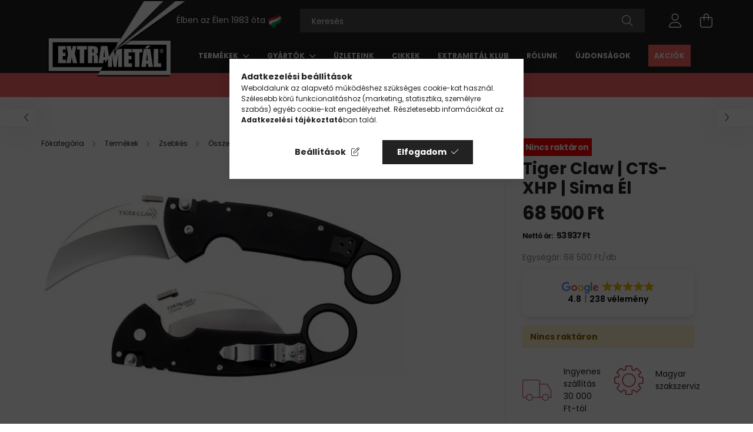

--- FILE ---
content_type: text/html; charset=UTF-8
request_url: https://extrametal.hu/termekek/zsebkes/military-harci-kesek-katonai-kesek/cold-steel-kesek-hivatalos-katonai-zsebkesek/cold-steel-tiger-claw-cts-xhp-sima-el
body_size: 23816
content:
<!DOCTYPE html>
<html lang="hu">
<head>
	<meta charset="utf-8">
<meta name="description" content="Cold Steel Tiger Claw | CTS-XHP | Sima Él | cikksz.: 22KF; Gyártó: Cold Steel; Garancia: Gyártói garancia! | Extrametál Csoport">
<meta name="robots" content="index, follow">
<meta http-equiv="X-UA-Compatible" content="IE=Edge">
<meta property="og:site_name" content="extrametal.hu" />
<meta property="og:title" content="Cold Steel | Tiger Claw | CTS-XHP | Sima Él | Extrametal.hu">
<meta property="og:description" content="Cold Steel Tiger Claw | CTS-XHP | Sima Él | cikksz.: 22KF; Gyártó: Cold Steel; Garancia: Gyártói garancia! | Extrametál Csoport">
<meta property="og:type" content="product">
<meta property="og:url" content="https://extrametal.hu/termekek/zsebkes/military-harci-kesek-katonai-kesek/cold-steel-kesek-hivatalos-katonai-zsebkesek/cold-steel-tiger-claw-cts-xhp-sima-el">
<meta property="og:image" content="https://extrametal.hu/img/75069/4522KF/cold-steel-tiger-claw-cts-xhp-sima-el.webp">
<meta name="facebook-domain-verification" content="xpunk1rhyuhzmjdqpfvd94iz760nqa">
<meta name="dc.title" content="Cold Steel | Tiger Claw | CTS-XHP | Sima Él | Extrametal.hu">
<meta name="dc.description" content="Cold Steel Tiger Claw | CTS-XHP | Sima Él | cikksz.: 22KF; Gyártó: Cold Steel; Garancia: Gyártói garancia! | Extrametál Csoport">
<meta name="dc.publisher" content="extrametal.hu">
<meta name="dc.language" content="hu">
<meta name="theme-color" content="#737373">
<meta name="msapplication-TileColor" content="#737373">
<meta name="mobile-web-app-capable" content="yes">
<meta name="apple-mobile-web-app-capable" content="yes">
<meta name="MobileOptimized" content="320">
<meta name="HandheldFriendly" content="true">

<title>Cold Steel | Tiger Claw | CTS-XHP | Sima Él | Extrametal.hu</title>


<script>
var service_type="shop";
var shop_url_main="https://extrametal.hu";
var actual_lang="hu";
var money_len="0";
var money_thousend=" ";
var money_dec=",";
var shop_id=75069;
var unas_design_url="https:"+"/"+"/"+"extrametal.hu"+"/"+"!common_design"+"/"+"custom"+"/"+"extrametal.unas.hu"+"/";
var unas_design_code='0';
var unas_base_design_code='2100';
var unas_design_ver=4;
var unas_design_subver=4;
var unas_shop_url='https://extrametal.hu';
var responsive="yes";
var price_nullcut_disable=1;
var config_plus=new Array();
config_plus['product_tooltip']=1;
config_plus['cart_redirect']=1;
config_plus['money_type']='Ft';
config_plus['money_type_display']='Ft';
var lang_text=new Array();

var UNAS = UNAS || {};
UNAS.shop={"base_url":'https://extrametal.hu',"domain":'extrametal.hu',"username":'extrametal.unas.hu',"id":75069,"lang":'hu',"currency_type":'Ft',"currency_code":'HUF',"currency_rate":'1',"currency_length":0,"base_currency_length":0,"canonical_url":'https://extrametal.hu/termekek/zsebkes/military-harci-kesek-katonai-kesek/cold-steel-kesek-hivatalos-katonai-zsebkesek/cold-steel-tiger-claw-cts-xhp-sima-el'};
UNAS.design={"code":'0',"page":'product_details'};
UNAS.api_auth="b8df58e46f9e29604dd3967fffafb36a";
UNAS.customer={"email":'',"id":0,"group_id":0,"without_registration":0};
UNAS.shop["category_id"]="543693";
UNAS.shop["sku"]="4522KF";
UNAS.shop["product_id"]="718526561";
UNAS.shop["only_private_customer_can_purchase"] = false;
 

UNAS.text = {
    "button_overlay_close": `Bezár`,
    "popup_window": `Felugró ablak`,
    "list": `lista`,
    "updating_in_progress": `frissítés folyamatban`,
    "updated": `frissítve`,
    "is_opened": `megnyitva`,
    "is_closed": `bezárva`,
    "deleted": `törölve`,
    "consent_granted": `hozzájárulás megadva`,
    "consent_rejected": `hozzájárulás elutasítva`,
    "field_is_incorrect": `mező hibás`,
    "error_title": `Hiba!`,
    "product_variants": `termék változatok`,
    "product_added_to_cart": `A termék a kosárba került`,
    "product_added_to_cart_with_qty_problem": `A termékből csak [qty_added_to_cart] [qty_unit] került kosárba`,
    "product_removed_from_cart": `A termék törölve a kosárból`,
    "reg_title_name": `Név`,
    "reg_title_company_name": `Cégnév`,
    "number_of_items_in_cart": `Kosárban lévő tételek száma`,
    "cart_is_empty": `A kosár üres`,
    "cart_updated": `A kosár frissült`
};



UNAS.text["delete_from_favourites"]= `Törlés a kedvencek közül`;
UNAS.text["add_to_favourites"]= `Kedvencekhez`;






window.lazySizesConfig=window.lazySizesConfig || {};
window.lazySizesConfig.loadMode=1;
window.lazySizesConfig.loadHidden=false;

window.dataLayer = window.dataLayer || [];
function gtag(){dataLayer.push(arguments)};
gtag('js', new Date());
</script>

<script src="https://extrametal.hu/!common_packages/jquery/jquery-3.2.1.js?mod_time=1759314984"></script>
<script src="https://extrametal.hu/!common_packages/jquery/plugins/migrate/migrate.js?mod_time=1759314984"></script>
<script src="https://extrametal.hu/!common_packages/jquery/plugins/tippy/popper-2.4.4.min.js?mod_time=1759314984"></script>
<script src="https://extrametal.hu/!common_packages/jquery/plugins/tippy/tippy-bundle.umd.min.js?mod_time=1759314984"></script>
<script src="https://extrametal.hu/!common_packages/jquery/plugins/tools/overlay/overlay.js?mod_time=1759314984"></script>
<script src="https://extrametal.hu/!common_packages/jquery/plugins/tools/toolbox/toolbox.expose.js?mod_time=1759314984"></script>
<script src="https://extrametal.hu/!common_packages/jquery/plugins/lazysizes/lazysizes.min.js?mod_time=1759314984"></script>
<script src="https://extrametal.hu/!common_packages/jquery/plugins/lazysizes/plugins/bgset/ls.bgset.min.js?mod_time=1759314984"></script>
<script src="https://extrametal.hu/!common_packages/jquery/own/shop_common/exploded/common.js?mod_time=1764831093"></script>
<script src="https://extrametal.hu/!common_packages/jquery/own/shop_common/exploded/common_overlay.js?mod_time=1759314984"></script>
<script src="https://extrametal.hu/!common_packages/jquery/own/shop_common/exploded/common_shop_popup.js?mod_time=1759314984"></script>
<script src="https://extrametal.hu/!common_packages/jquery/own/shop_common/exploded/page_product_details.js?mod_time=1759314984"></script>
<script src="https://extrametal.hu/!common_packages/jquery/own/shop_common/exploded/function_favourites.js?mod_time=1759314984"></script>
<script src="https://extrametal.hu/!common_packages/jquery/own/shop_common/exploded/function_recommend.js?mod_time=1759314984"></script>
<script src="https://extrametal.hu/!common_packages/jquery/own/shop_common/exploded/function_product_print.js?mod_time=1759314984"></script>
<script src="https://extrametal.hu/!common_packages/jquery/plugins/hoverintent/hoverintent.js?mod_time=1759314984"></script>
<script src="https://extrametal.hu/!common_packages/jquery/own/shop_tooltip/shop_tooltip.js?mod_time=1759314984"></script>
<script src="https://extrametal.hu/!common_packages/jquery/plugins/responsive_menu/responsive_menu-unas.js?mod_time=1759314984"></script>
<script src="https://extrametal.hu/!common_design/base/002100/main.js?mod_time=1759314986"></script>
<script src="https://extrametal.hu/!common_packages/jquery/plugins/flickity/v3/flickity.pkgd.min.js?mod_time=1759314984"></script>
<script src="https://extrametal.hu/!common_packages/jquery/plugins/toastr/toastr.min.js?mod_time=1759314984"></script>
<script src="https://extrametal.hu/!common_packages/jquery/plugins/photoswipe/photoswipe.min.js?mod_time=1759314984"></script>
<script src="https://extrametal.hu/!common_packages/jquery/plugins/photoswipe/photoswipe-ui-default.min.js?mod_time=1759314984"></script>

<link href="https://extrametal.hu/temp/shop_75069_3cfbecb242de373fa8c895d1de277d76.css?mod_time=1768561403" rel="stylesheet" type="text/css">

<link href="https://extrametal.hu/termekek/zsebkes/military-harci-kesek-katonai-kesek/cold-steel-kesek-hivatalos-katonai-zsebkesek/cold-steel-tiger-claw-cts-xhp-sima-el" rel="canonical">
<link id="favicon-16x16" rel="icon" type="image/png" href="https://extrametal.hu/shop_ordered/75069/pic/favicon/favicon.png" sizes="16x16">
<link id="favicon-32x32" rel="icon" type="image/png" href="https://extrametal.hu/shop_ordered/75069/pic/favicon/favicon-32.png" sizes="32x32">
<link href="https://extrametal.hu/shop_ordered/75069/design_pic/favicon.ico" rel="shortcut icon">
<script>
        var google_consent=1;
    
        gtag('consent', 'default', {
           'ad_storage': 'denied',
           'ad_user_data': 'denied',
           'ad_personalization': 'denied',
           'analytics_storage': 'denied',
           'functionality_storage': 'denied',
           'personalization_storage': 'denied',
           'security_storage': 'granted'
        });

    
        gtag('consent', 'update', {
           'ad_storage': 'denied',
           'ad_user_data': 'denied',
           'ad_personalization': 'denied',
           'analytics_storage': 'denied',
           'functionality_storage': 'denied',
           'personalization_storage': 'denied',
           'security_storage': 'granted'
        });

        </script>
    <script async src="https://www.googletagmanager.com/gtag/js?id=G-Y5MEDEFD3J"></script>    <script>
    gtag('config', 'G-Y5MEDEFD3J');

        </script>
        <script>
    var google_analytics=1;

                gtag('event', 'view_item', {
              "currency": "HUF",
              "value": '68500',
              "items": [
                  {
                      "item_id": "4522KF",
                      "item_name": "Tiger Claw | CTS-XHP | Sima Él",
                      "item_category": "Termékek/Zsebkés/Összecsukható zsebkés/Karambit",
                      "price": '68500'
                  }
              ],
              'non_interaction': true
            });
               </script>
           <script>
        gtag('config', 'AW-996715184',{'allow_enhanced_conversions':true});
                </script>
            <script>
        var google_ads=1;

                gtag('event','remarketing', {
            'ecomm_pagetype': 'product',
            'ecomm_prodid': ["4522KF"],
            'ecomm_totalvalue': 68500        });
            </script>
        <!-- Google Tag Manager -->
    <script>(function(w,d,s,l,i){w[l]=w[l]||[];w[l].push({'gtm.start':
            new Date().getTime(),event:'gtm.js'});var f=d.getElementsByTagName(s)[0],
            j=d.createElement(s),dl=l!='dataLayer'?'&l='+l:'';j.async=true;j.src=
            'https://www.googletagmanager.com/gtm.js?id='+i+dl;f.parentNode.insertBefore(j,f);
        })(window,document,'script','dataLayer','GTM-KHVQ7S9');</script>
    <!-- End Google Tag Manager -->

    
    <script>
    var facebook_pixel=1;
    /* <![CDATA[ */
        !function(f,b,e,v,n,t,s){if(f.fbq)return;n=f.fbq=function(){n.callMethod?
            n.callMethod.apply(n,arguments):n.queue.push(arguments)};if(!f._fbq)f._fbq=n;
            n.push=n;n.loaded=!0;n.version='2.0';n.queue=[];t=b.createElement(e);t.async=!0;
            t.src=v;s=b.getElementsByTagName(e)[0];s.parentNode.insertBefore(t,s)}(window,
                document,'script','//connect.facebook.net/en_US/fbevents.js');

        fbq('init', '1260154994135282');
                fbq('track', 'PageView', {}, {eventID:'PageView.aWsA-lKDsvKPqNBy2FC3hQAALXE'});
        
        fbq('track', 'ViewContent', {
            content_name: 'Tiger Claw | CTS-XHP | Sima Él',
            content_category: 'Termékek > Zsebkés > Összecsukható zsebkés > Karambit',
            content_ids: ['4522KF'],
            contents: [{'id': '4522KF', 'quantity': '1'}],
            content_type: 'product',
            value: 68500,
            currency: 'HUF'
        }, {eventID:'ViewContent.aWsA-lKDsvKPqNBy2FC3hQAALXE'});

        
        $(document).ready(function() {
            $(document).on("addToCart", function(event, product_array){
                facebook_event('AddToCart',{
					content_name: product_array.name,
					content_category: product_array.category,
					content_ids: [product_array.sku],
					contents: [{'id': product_array.sku, 'quantity': product_array.qty}],
					content_type: 'product',
					value: product_array.price,
					currency: 'HUF'
				}, {eventID:'AddToCart.' + product_array.event_id});
            });

            $(document).on("addToFavourites", function(event, product_array){
                facebook_event('AddToWishlist', {
                    content_ids: [product_array.sku],
                    content_type: 'product'
                }, {eventID:'AddToFavourites.' + product_array.event_id});
            });
        });

    /* ]]> */
    </script>
        <!-- Tiktok pixel -->
        <script>
            !function (w, d, t) {
                w.TiktokAnalyticsObject=t;var ttq=w[t]=w[t]||[];ttq.methods=["page","track","identify","instances","debug","on","off","once","ready","alias","group","enableCookie","disableCookie"],ttq.setAndDefer=function(t,e){t[e]=function(){t.push([e].concat(Array.prototype.slice.call(arguments,0)))}};for(var i=0;i<ttq.methods.length;i++)ttq.setAndDefer(ttq,ttq.methods[i]);ttq.instance=function(t){for(var e=ttq._i[t]||[],n=0;n<ttq.methods.length;n++)ttq.setAndDefer(e,ttq.methods[n]);return e},ttq.load=function(e,n){var i="https://analytics.tiktok.com/i18n/pixel/events.js";ttq._i=ttq._i||{},ttq._i[e]=[],ttq._i[e]._u=i,ttq._t=ttq._t||{},ttq._t[e]=+new Date,ttq._o=ttq._o||{},ttq._o[e]=n||{};var o=document.createElement("script");o.type="text/javascript",o.async=!0,o.src=i+"?sdkid="+e+"&lib="+t;var a=document.getElementsByTagName("script")[0];a.parentNode.insertBefore(o,a)};

                ttq.load('C6EH1LGN3BRG7LOJ1ER0');
                ttq.page();
            }(window, document, 'ttq');

            
            
            
            
            
                            ttq.track('ViewContent', {
                    content_type: "product",
                    content_id: "4522KF",
                    content_name: "Tiger Claw | CTS-XHP | Sima Él",
                    content_category: "Termékek|Zsebkés|Összecsukható zsebkés|Karambit",
                    price: "68500"
                })
            
            
            $(document).ready(function () {
                $(document).on('addToCart', function (event, product) {
                    ttq.track('AddToCart', {
                        content_type: 'product',
                        content_name: product.name,
                        content_id: product.sku,
                        content_category: product.category,
                        price: product.price,
                        quantity: product.qty
                    });
                });

                $(document).on('addToFavourites', function (event, product) {
                    ttq.track('AddToWishlist', {
                        content_type: 'product',
                        content_id: product.sku,
                        content_name: product.name,
                    });
                });
            });
        </script>
        <!-- MailerLite Universal -->
<script>
    (function(w,d,e,u,f,l,n){w[f]=w[f]||function(){(w[f].q=w[f].q||[])
    .push(arguments);},l=d.createElement(e),l.async=1,l.src=u,
    n=d.getElementsByTagName(e)[0],n.parentNode.insertBefore(l,n);})
    (window,document,'script','https://assets.mailerlite.com/js/universal.js','ml');
     ml('account', '996143');
</script>
<!-- MailerLite Universal -->


<script src="https://onsite.optimonk.com/script.js?account=176468" async></script>


	<meta content="width=device-width, initial-scale=1.0" name="viewport">
	<link rel="preconnect" href="https://fonts.gstatic.com">
	<link rel="preload" href="https://fonts.googleapis.com/css2?family=Poppins:wght@400;700&display=swap" as="style">
	<link rel="stylesheet" href="https://fonts.googleapis.com/css2?family=Poppins:wght@400;700&display=swap" media="print" onload="this.media='all'">
	<noscript>
		<link rel="stylesheet" href="https://fonts.googleapis.com/css2?family=Poppins:wght@400;700&display=swap">
	</noscript>
	
	
	
	
	
	
	
	
			
		
		
		
		
		
		
		
		
	
	
	
	
	
	
</head>




<body class='design_ver4 design_subver1 design_subver2 design_subver3 design_subver4' id="ud_shop_artdet">
    <!-- Google Tag Manager (noscript) -->
    <noscript><iframe src="https://www.googletagmanager.com/ns.html?id=GTM-KHVQ7S9"
                      height="0" width="0" style="display:none;visibility:hidden"></iframe></noscript>
    <!-- End Google Tag Manager (noscript) -->
    <div id="image_to_cart" style="display:none; position:absolute; z-index:100000;"></div>
<div class="overlay_common overlay_warning" id="overlay_cart_add"></div>
<script>$(document).ready(function(){ overlay_init("cart_add",{"onBeforeLoad":false}); });</script>
<div id="overlay_login_outer"></div>	
	<script>
	$(document).ready(function(){
	    var login_redir_init="";

		$("#overlay_login_outer").overlay({
			onBeforeLoad: function() {
                var login_redir_temp=login_redir_init;
                if (login_redir_act!="") {
                    login_redir_temp=login_redir_act;
                    login_redir_act="";
                }

									$.ajax({
						type: "GET",
						async: true,
						url: "https://extrametal.hu/shop_ajax/ajax_popup_login.php",
						data: {
							shop_id:"75069",
							lang_master:"hu",
                            login_redir:login_redir_temp,
							explicit:"ok",
							get_ajax:"1"
						},
						success: function(data){
							$("#overlay_login_outer").html(data);
							if (unas_design_ver >= 5) $("#overlay_login_outer").modal('show');
							$('#overlay_login1 input[name=shop_pass_login]').keypress(function(e) {
								var code = e.keyCode ? e.keyCode : e.which;
								if(code.toString() == 13) {		
									document.form_login_overlay.submit();		
								}	
							});	
						}
					});
								},
			top: 50,
			mask: {
	color: "#000000",
	loadSpeed: 200,
	maskId: "exposeMaskOverlay",
	opacity: 0.7
},
			closeOnClick: (config_plus['overlay_close_on_click_forced'] === 1),
			onClose: function(event, overlayIndex) {
				$("#login_redir").val("");
			},
			load: false
		});
		
			});
	function overlay_login() {
		$(document).ready(function(){
			$("#overlay_login_outer").overlay().load();
		});
	}
	function overlay_login_remind() {
        if (unas_design_ver >= 5) {
            $("#overlay_remind").overlay().load();
        } else {
            $(document).ready(function () {
                $("#overlay_login_outer").overlay().close();
                setTimeout('$("#overlay_remind").overlay().load();', 250);
            });
        }
	}

    var login_redir_act="";
    function overlay_login_redir(redir) {
        login_redir_act=redir;
        $("#overlay_login_outer").overlay().load();
    }
	</script>  
	<div class="overlay_common overlay_info" id="overlay_remind"></div>
<script>$(document).ready(function(){ overlay_init("remind",[]); });</script>

	<script>
    	function overlay_login_error_remind() {
		$(document).ready(function(){
			load_login=0;
			$("#overlay_error").overlay().close();
			setTimeout('$("#overlay_remind").overlay().load();', 250);	
		});
	}
	</script>  
	<div class="overlay_common overlay_info" id="overlay_newsletter"></div>
<script>$(document).ready(function(){ overlay_init("newsletter",[]); });</script>

<script>
function overlay_newsletter() {
    $(document).ready(function(){
        $("#overlay_newsletter").overlay().load();
    });
}
</script>
<div class="overlay_common overlay_error" id="overlay_script"></div>
<script>$(document).ready(function(){ overlay_init("script",[]); });</script>
<style> .grecaptcha-badge { display: none !important; } </style>     <script>
    $(document).ready(function() {
        $.ajax({
            type: "GET",
            url: "https://extrametal.hu/shop_ajax/ajax_stat.php",
            data: {master_shop_id:"75069",get_ajax:"1"}
        });
    });
    </script>
    
<div id="container" class="no-slideshow  page_shop_artdet_4522KF  js-ajax-filter-box-checking filter-not-exists">
			<header class="header position-relative">
			
			<div class="header-inner">
				<div class="header-container container">
					<div class="align-items-end flex-nowrap gutters-5 row">
						<div class="col-auto py-3">
							<button type="button" class="hamburger__btn js-hamburger-btn dropdown--btn d-xl-none" id="hamburger__btn" aria-label="hamburger button" data-btn-for=".hamburger__dropdown">
								<span class="hamburger__btn-icon icon--hamburger"></span>
							</button>
						</div>
						<div class="col-auto flex-shrink-1">
							<div id="logo">
								<a href="https://extrametal.hu/">
									<img height="160" loading="eager" src="https://extrametal.hu/shop_ordered/75069/pic/logo.png" width="270">
									<picture>
										<source srcset="https://extrametal.hu/shop_ordered/75069/pic/logo-1.webp" type="image/webp">
										<img alt="EXTRA" id="logo-1" height="77" loading="eager" src="https://extrametal.hu/shop_ordered/75069/pic/logo-1.png" width="162">
									</picture>
									<picture>
										<source srcset="https://extrametal.hu/shop_ordered/75069/pic/logo-2.webp" type="image/webp">
										<img alt="METÁL" id="logo-2" height="79" loading="eager" src="https://extrametal.hu/shop_ordered/75069/pic/logo-2.png" width="162">
									</picture>
									<picture>
										<source srcset="https://extrametal.hu/shop_ordered/75069/pic/logo-3.webp" type="image/webp">
										<img alt="Kés" id="logo-3" height="127" loading="eager" src="https://extrametal.hu/shop_ordered/75069/pic/logo-3.png" width="176">
									</picture>
								</a>
							</div>
						</div>
						<div class="col position-static">
							<div class="row gutters-5 flex-nowrap justify-content-center align-items-center">
								
								<div class="header__left col-auto">
									<div class="d-flex align-items-center justify-content-center">
										    <div class="js-element header_text_section_2 d-none d-xl-block" data-element-name="header_text_section_2">
        <div class="element__content ">
                            <div class="element__html slide-1">Élben az Élen 1983 óta <img alt="Magyar zászló" height="25" src="https://extrametal.hu/shop_ordered/75069/pic/hungarian-flag.webp" width="25"></div>
                    </div>
    </div>

									</div>
								</div>
								<div class="header__right col py-3">
									<div class="d-flex align-items-center justify-content-end">
										
										<div class="d-none"></div>
										<div class="search-open-btn d-block d-lg-none icon--search text-center" onclick="toggleSearch();"></div>
										<div class="col search__container">
											<div class="search-box position-relative ml-auto container px-0 browser-is-chrome" id="box_search_content">
    <form name="form_include_search" id="form_include_search" action="https://extrametal.hu/shop_search.php" method="get">
        <div class="box-search-group mb-0">
            <input data-stay-visible-breakpoint="992" name="search" id="box_search_input" value=""
                   aria-label="Keresés" pattern=".{3,100}" title="Hosszabb kereső kifejezést írjon be!" placeholder="Keresés"
                   type="text" maxlength="100" class="ac_input form-control js-search-input" autocomplete="off" required            >
            <div class="search-box__search-btn-outer input-group-append" title="Keresés">
                <button class="search-btn" aria-label="Keresés">
                    <span class="search-btn-icon icon--search"></span>
                </button>
            </div>
            <div class="search__loading">
                <div class="loading-spinner--small"></div>
            </div>
        </div>
        <div class="search-box__mask"></div>
    </form>
    <div class="ac_results"></div>
</div>
<script>
    $(document).ready(function(){
        $(document).on('smartSearchInputLoseFocus', function(){
            if ($('.js-search-smart-autocomplete').length>0) {
                setTimeout(function(){
                    let height = $(window).height() - ($('.js-search-smart-autocomplete').offset().top - $(window).scrollTop()) - 20;
                    $('.search-smart-autocomplete').css('max-height', height + 'px');
                }, 300);
            }
        });
    });
</script>



										</div>
										<div class="profil__container">
											            <div class="profile">
            <button type="button" class="profile__btn js-profile-btn dropdown--btn" id="profile__btn" data-orders="https://extrametal.hu/fiokom" aria-label="profile button" data-btn-for=".profile__dropdown">
                <span class="profile__btn-icon icon--head"></span>
            </button>
        </div>
    
										</div>
										<div class="cart-box__container pr-3 pr-xl-0">
											<button class="cart-box__btn dropdown--btn" aria-label="cart button" type="button" data-btn-for=".cart-box__dropdown">
												<span class="cart-box__btn-icon icon--cart">
														<span id='box_cart_content' class='cart-box'>			</span>
												</span>
											</button>
										</div>
									</div>
								</div>
							</div>
															<div class="header-menus d-none d-xl-block">
									<div class="container text-center position-relative">
										<ul class="main-menus d-none d-lg-flex justify-content-center text-left js-main-menus-content cat-menus level-0 plus-menus level-0" data-level="0">
											    <li class='cat-menu  has-child js-cat-menu-422304' data-id="422304">

        <span class="cat-menu__name font-weight-bold">
                            <a class='cat-menu__link font-weight-bold' href='https://extrametal.hu/termekek' >
                            Termékek            </a>
        </span>

        				<div class="cat-menu__sublist js-sublist level-1 ">
		<div class="sublist-inner js-sublist-inner ps__child--consume">
			<div class="cat-menu__sublist-inner d-flex">
				<div class="flex-grow-1">
											<div class="font-weight-bold row row-gap-20 text-uppercase">
															<div class="col-3">
									<div class="position-relative">
										<a href="https://extrametal.hu/termekek/konyhakesek-gasztronomiai-kesek">
											<img height="128" loading="lazy" src="https://extrametal.hu/img/75069/catpic_927143/228x128,r/927143.webp?time=1699364698" width="228">											<div class="cat-name p-3">Konyha</div>
										</a>
									</div>
								</div>
															<div class="col-3">
									<div class="position-relative">
										<a href="https://extrametal.hu/termekek/torok-es-kardok">
											<img height="128" loading="lazy" src="https://extrametal.hu/img/75069/catpic_638984/228x128,r/638984.webp?time=1699364567" width="228">											<div class="cat-name p-3">Tőrök és kardok</div>
										</a>
									</div>
								</div>
															<div class="col-3">
									<div class="position-relative">
										<a href="https://extrametal.hu/termekek/zsebkes">
											<img height="128" loading="lazy" src="https://extrametal.hu/img/75069/catpic_692264/228x128,r/692264.webp?time=1697192954" width="228">											<div class="cat-name p-3">Zsebkés</div>
										</a>
									</div>
								</div>
															<div class="col-3">
									<div class="position-relative">
										<a href="https://extrametal.hu/termekek/elezok">
											<img height="128" loading="lazy" src="https://extrametal.hu/img/75069/catpic_271923/228x128,r/271923.webp?time=1697203063" width="228">											<div class="cat-name p-3">Késélező</div>
										</a>
									</div>
								</div>
															<div class="col-3">
									<div class="position-relative">
										<a href="https://extrametal.hu/termekek/kiegeszitok-ajandekok">
											<img height="128" loading="lazy" src="https://extrametal.hu/img/75069/catpic_534042/228x128,r/534042.webp?time=1768563861" width="228">											<div class="cat-name p-3">Ajándék</div>
										</a>
									</div>
								</div>
															<div class="col-3">
									<div class="position-relative">
										<a href="https://extrametal.hu/szepsegapolas">
											<img height="128" loading="lazy" src="https://extrametal.hu/img/75069/catpic_311604/228x128,r/311604.webp?time=1697444747" width="228">											<div class="cat-name p-3">Szépségápolás</div>
										</a>
									</div>
								</div>
															<div class="col-3">
									<div class="position-relative">
										<a href="https://extrametal.hu/termekek/funkcionalis-ollok">
											<img height="128" loading="lazy" src="https://extrametal.hu/img/75069/catpic_692642/228x128,r/692642.webp?time=1697448447" width="228">											<div class="cat-name p-3">Olló</div>
										</a>
									</div>
								</div>
															<div class="col-3">
									<div class="position-relative">
										<a href="https://extrametal.hu/termekek/kiegeszitok-ajandekok/karora">
											<img height="128" loading="lazy" src="https://extrametal.hu/img/75069/catpic_118450/228x128,r/118450.webp?time=1733185094" width="228">											<div class="cat-name p-3">Karóra</div>
										</a>
									</div>
								</div>
															<div class="col-3">
									<div class="position-relative">
										<a href="https://extrametal.hu/termekek/kiegeszitok-ajandekok/baseball-sapkak-es-polok">
											<img height="128" loading="lazy" src="https://extrametal.hu/img/75069/catpic_635529/228x128,r/635529.webp?time=1697444365" width="228">											<div class="cat-name p-3">Ruházat</div>
										</a>
									</div>
								</div>
															<div class="col-3">
									<div class="position-relative">
										<a href="https://extrametal.hu/termekek/kiegeszitok-ajandekok/taska">
											<img height="128" loading="lazy" src="https://extrametal.hu/img/75069/catpic_665256/228x128,r/665256.webp?time=1697443938" width="228">											<div class="cat-name p-3">Táska</div>
										</a>
									</div>
								</div>
															<div class="col-3">
									<div class="position-relative">
										<a href="https://extrametal.hu/termekek/torok-es-kardok/onvedelmi-eszkozok-onvedelmi-felszereles">
											<img height="128" loading="lazy" src="https://extrametal.hu/img/75069/catpic_644776/228x128,r/644776.webp?time=1699366808" width="228">											<div class="cat-name p-3">Önvédelmi felszerelés</div>
										</a>
									</div>
								</div>
															<div class="col-3">
									<div class="position-relative">
										<a href="https://extrametal.hu/Kirandulas">
											<img height="128" loading="lazy" src="https://extrametal.hu/img/75069/catpic_174673/228x128,r/174673.webp?time=1768564284" width="228">											<div class="cat-name p-3">Kirándulás</div>
										</a>
									</div>
								</div>
													</div>
									</div>
							</div>
		</div>
	</div>

            </li>
    <li class='cat-menu  has-child js-cat-menu-177005' data-id="177005">

        <span class="cat-menu__name font-weight-bold">
                            <a class='cat-menu__link font-weight-bold' href='https://extrametal.hu/gyartok' >
                            Gyártók            </a>
        </span>

        				<div class="cat-menu__sublist js-sublist level-1 ">
		<div class="sublist-inner js-sublist-inner ps__child--consume">
			<div class="cat-menu__sublist-inner d-flex">
				<div class="flex-grow-1">
												<ul class="cat-menus level-1 row" data-level="cat-level-1">
																											<li class="col-2 mb-5 cat-menu js-cat-menu-975376" data-id="975376">
											<span class="cat-menu__name text-uppercase font-weight-bold" data-img-url="https://extrametal.hu/img/75069/catpic_975376/228x128,r/975376.webp?time=1699455687" data-retina-img-url="https://extrametal.hu/img/75069/catpic_975376/456x256,r/975376.webp?time=1699455687 2x">
												<a class="cat-menu__link" href="https://extrametal.hu/dovo-solingen">
													Dovo Solingen												</a>
											</span>
																					</li>
																																				<li class="col-2 mb-5 cat-menu js-cat-menu-546009" data-id="546009">
											<span class="cat-menu__name text-uppercase font-weight-bold" data-img-url="https://extrametal.hu/img/75069/catpic_546009/228x128,r/546009.webp?time=1699536383" data-retina-img-url="https://extrametal.hu/img/75069/catpic_546009/456x256,r/546009.webp?time=1699536383 2x">
												<a class="cat-menu__link" href="https://extrametal.hu/robert-klaas-solingen">
													Robert Klaas Solingen												</a>
											</span>
																					</li>
																																				<li class="col-2 mb-5 cat-menu js-cat-menu-622751" data-id="622751">
											<span class="cat-menu__name text-uppercase font-weight-bold" data-img-url="https://extrametal.hu/img/75069/catpic_622751/228x128,r/622751.webp?time=1699537390" data-retina-img-url="https://extrametal.hu/img/75069/catpic_622751/456x256,r/622751.webp?time=1699537390 2x">
												<a class="cat-menu__link" href="https://extrametal.hu/otto-herder-solingen">
													Otto Herder Solingen												</a>
											</span>
																					</li>
																																				<li class="col-2 mb-5 cat-menu js-cat-menu-581821" data-id="581821">
											<span class="cat-menu__name text-uppercase font-weight-bold" data-img-url="https://extrametal.hu/img/75069/catpic_581821/228x128,r/581821.webp?time=1699535330">
												<a class="cat-menu__link" href="https://extrametal.hu/rubis-switzerland">
													Rubis Switzerland												</a>
											</span>
																					</li>
																																				<li class="col-2 mb-5 cat-menu js-cat-menu-886596" data-id="886596">
											<span class="cat-menu__name text-uppercase font-weight-bold" data-img-url="https://extrametal.hu/img/75069/catpic_886596/228x128,r/886596.webp?time=1699541239" data-retina-img-url="https://extrametal.hu/img/75069/catpic_886596/456x256,r/886596.webp?time=1699541239 2x">
												<a class="cat-menu__link" href="https://extrametal.hu/premax">
													Premax												</a>
											</span>
																					</li>
																																				<li class="col-2 mb-5 cat-menu js-cat-menu-983059" data-id="983059">
											<span class="cat-menu__name text-uppercase font-weight-bold" data-img-url="https://extrametal.hu/img/75069/catpic_983059/228x128,r/983059.webp?time=1699529662" data-retina-img-url="https://extrametal.hu/img/75069/catpic_983059/456x256,r/983059.webp?time=1699529662 2x">
												<a class="cat-menu__link" href="https://extrametal.hu/hans-kniebes-germany">
													Hans Kniebes Germany												</a>
											</span>
																					</li>
																																				<li class="col-2 mb-5 cat-menu js-cat-menu-487095" data-id="487095">
											<span class="cat-menu__name text-uppercase font-weight-bold" data-img-url="https://extrametal.hu/img/75069/catpic_487095/228x128,r/487095.webp?time=1699532891" data-retina-img-url="https://extrametal.hu/img/75069/catpic_487095/456x256,r/487095.webp?time=1699532891 2x">
												<a class="cat-menu__link" href="https://extrametal.hu/muhle">
													Mühle												</a>
											</span>
																					</li>
																																				<li class="col-2 mb-5 cat-menu js-cat-menu-591110" data-id="591110">
											<span class="cat-menu__name text-uppercase font-weight-bold" data-img-url="https://extrametal.hu/img/75069/catpic_591110/228x128,r/591110.webp?time=1699538785" data-retina-img-url="https://extrametal.hu/img/75069/catpic_591110/456x256,r/591110.webp?time=1699538785 2x">
												<a class="cat-menu__link" href="https://extrametal.hu/victorinox">
													Victorinox												</a>
											</span>
																					</li>
																																				<li class="col-2 mb-5 cat-menu js-cat-menu-211287" data-id="211287">
											<span class="cat-menu__name text-uppercase font-weight-bold" data-img-url="https://extrametal.hu/img/75069/catpic_211287/228x128,r/211287.webp?time=1711460554">
												<a class="cat-menu__link" href="https://extrametal.hu/markak/wenger">
													Wenger												</a>
											</span>
																					</li>
																																				<li class="col-2 mb-5 cat-menu js-cat-menu-948197" data-id="948197">
											<span class="cat-menu__name text-uppercase font-weight-bold" data-img-url="https://extrametal.hu/img/75069/catpic_948197/228x128,r/948197.webp?time=1699539189" data-retina-img-url="https://extrametal.hu/img/75069/catpic_948197/456x256,r/948197.webp?time=1699539189 2x">
												<a class="cat-menu__link" href="https://extrametal.hu/markak/wusthof">
													Wüsthof												</a>
											</span>
																					</li>
																																				<li class="col-2 mb-5 cat-menu js-cat-menu-598266" data-id="598266">
											<span class="cat-menu__name text-uppercase font-weight-bold" data-img-url="https://extrametal.hu/img/75069/catpic_598266/228x128,r/598266.webp?time=1699540943">
												<a class="cat-menu__link" href="https://extrametal.hu/markak/opinel">
													Opinel												</a>
											</span>
																					</li>
																																				<li class="col-2 mb-5 cat-menu js-cat-menu-168032" data-id="168032">
											<span class="cat-menu__name text-uppercase font-weight-bold" data-img-url="https://extrametal.hu/img/75069/catpic_168032/228x128,r/168032.webp?time=1699529236" data-retina-img-url="https://extrametal.hu/img/75069/catpic_168032/456x256,r/168032.webp?time=1699529236 2x">
												<a class="cat-menu__link" href="https://extrametal.hu/markak/ganzo">
													Ganzo												</a>
											</span>
																					</li>
																																																																																																																																																																																																																																																																																																																																																																																																																																																																																																																																																																																																																																																																																																																																	<a class="btn btn-lg btn-primary mx-auto text-white" href="https://extrametal.hu/gyartok">További gyártók</a>
							</ul>
									</div>
							</div>
		</div>
	</div>

            </li>

<script>
    $(document).ready(function () {
                    $('.cat-menu.has-child').hoverIntent({
                over: function () {
                    $(this).addClass('is-opened');
                    $('html').addClass('cat-level-0-is-opened');
                },
                out: function () {
                    $(this).removeClass('is-opened');
                    $('html').removeClass('cat-level-0-is-opened');
                },
                interval: 100,
                sensitivity: 10,
                timeout: 250
            });
            });
</script>

														<li class="plus-menu" data-id="861946">
			<span class="plus-menu__name font-weight-bold">
									<a class="plus-menu__link" href="https://extrametal.hu/uzleteink" >
									Üzleteink
				</a>
			</span>
					</li>
			<li class="plus-menu" data-id="930300">
			<span class="plus-menu__name font-weight-bold">
									<a class="plus-menu__link" href="https://extrametal.hu/cikkek" >
									Cikkek
				</a>
			</span>
					</li>
			<li class="plus-menu" data-id="663414">
			<span class="plus-menu__name font-weight-bold">
									<a class="plus-menu__link" href="https://extrametal.ugyfelkartya.hu/fooldal" >
									Extrametál KLUB
				</a>
			</span>
					</li>
			<li class="plus-menu" data-id="425239">
			<span class="plus-menu__name font-weight-bold">
									<a class="plus-menu__link" href="https://extrametal.hu/info/rolunk" >
									Rólunk
				</a>
			</span>
					</li>
			<li class="plus-menu" data-id="352288">
			<span class="plus-menu__name font-weight-bold">
									<a class="plus-menu__link" href="https://extrametal.hu/ujdonsagok" >
									Újdonságok
				</a>
			</span>
					</li>
			<li class="plus-menu" data-id="420263">
			<span class="plus-menu__name font-weight-bold">
									<a class="plus-menu__link" href="https://extrametal.hu/akciok" >
									Akciók
				</a>
			</span>
					</li>
		<script>
		$(document).ready(function () {
							$('.plus-menu.has-child').hoverIntent({
					over: function () {
						$(this).addClass('is-opened');
						$('html').addClass('cat-level-0-is-opened');
					},
					out: function () {
						$(this).removeClass('is-opened');
						$('html').removeClass('cat-level-0-is-opened');
					},
					interval: 100,
					sensitivity: 10,
					timeout: 0
				});
					});
	</script>


										</ul>
									</div>
								</div>
													</div>
					</div>
				</div>
				
															<div class="bg-danger font-weight-bold py-3 text-center text-white" id="free-shipping">
							<div class="container">Ingyenes kiszállítás <strong>30 000 Ft</strong> felett!</div>
						</div>
						<script>
							$(() => {
								let freeShipping = document.getElementById('free-shipping'),
									container = freeShipping.querySelector('.container'),
									header = document.querySelector('header');
								UNAS.getCart(cart => {
									if (cart.sum) {
										if (cart.sum < 30000) {
											container.innerHTML = ('Ha választ még [cost] értékben, rendelését ingyen kiszállítjuk').replace('[cost]', number_format(30000 - cart.sum, money_len, money_dec, money_thousend) + ` ${UNAS.shop.currency_type}`);
										} else {
											container.innerHTML = 'Rendelését ingyen kiszállítjuk';
										}
									} else {
										container.innerHTML = 'Ingyenes kiszállítás <strong>30 000 Ft</strong> felett!';
									}
								});
								$(document).on('cartRefreshed', () => {
									UNAS.getCart(cart => {
										if (cart.sum) {
											if (cart.sum < 30000) {
												container.innerHTML = ('Ha választ még [cost] értékben, rendelését ingyen kiszállítjuk').replace('[cost]', number_format(30000 - cart.sum, money_len, money_dec, money_thousend) + ` ${UNAS.shop.currency_type}`);
											} else {
												container.innerHTML = 'Rendelését ingyen kiszállítjuk';
											}
										} else {
											container.innerHTML = 'Ingyenes kiszállítás <strong>30 000 Ft</strong> felett!';
										}
									});
								});
								document.addEventListener('scroll', () => {
									if (window.scrollY > header.offsetHeight) {
										freeShipping.classList.add('position-fixed');
									} else {
										freeShipping.classList.remove('position-fixed');
									}
								});
							});
						</script>
												</div>
		</header>
	
			<main class="main">
			<div class="main__content">
								
				<div class="page_content_outer">
					
<link rel="stylesheet" type="text/css" href="https://extrametal.hu/!common_packages/jquery/plugins/photoswipe/css/default-skin.min.css">
<link rel="stylesheet" type="text/css" href="https://extrametal.hu/!common_packages/jquery/plugins/photoswipe/css/photoswipe.min.css">


<script>
	var $clickElementToInitPs = '.js-init-ps';

	var initPhotoSwipeFromDOM = function() {
		var $pswp = $('.pswp')[0];
		var $psDatas = $('.photoSwipeDatas');

		$psDatas.each( function() {
			var $pics = $(this),
				getItems = function() {
					var items = [];
					$pics.find('a').each(function() {
						var $this = $(this),
							$href   = $this.attr('href'),
							$size   = $this.data('size').split('x'),
							$width  = $size[0],
							$height = $size[1],
							item = {
								src : $href,
								w   : $width,
								h   : $height
							};
						items.push(item);
					});
					return items;
				};

			var items = getItems();

			$($clickElementToInitPs).on('click', function (event) {
				var $this = $(this);
				event.preventDefault();

				var $index = parseInt($this.attr('data-loop-index'));
				var options = {
					index: $index,
					history: false,
					bgOpacity: 0.5,
					shareEl: false,
					showHideOpacity: true,
					getThumbBoundsFn: function (index) {
						/** azon képeről nagyítson a photoswipe, melyek láthatók
						**/
						var thumbnails = $($clickElementToInitPs).map(function() {
							var $this = $(this);
							if ($this.is(":visible")) {
								return this;
							}
						}).get();
						var thumbnail = thumbnails[index];
						var pageYScroll = window.pageYOffset || document.documentElement.scrollTop;
						var zoomedImgHeight = items[index].h;
						var zoomedImgWidth = items[index].w;
						var zoomedImgRatio = zoomedImgHeight / zoomedImgWidth;
						var rect = thumbnail.getBoundingClientRect();
						var zoomableImgHeight = rect.height;
						var zoomableImgWidth = rect.width;
						var zoomableImgRatio = (zoomableImgHeight / zoomableImgWidth);
						var offsetY = 0;
						var offsetX = 0;
						var returnWidth = zoomableImgWidth;

						if (zoomedImgRatio < 1) { /* a nagyított kép fekvő */
							if (zoomedImgWidth < zoomableImgWidth) { /*A nagyított kép keskenyebb */
								offsetX = (zoomableImgWidth - zoomedImgWidth) / 2;
								offsetY = (Math.abs(zoomableImgHeight - zoomedImgHeight)) / 2;
								returnWidth = zoomedImgWidth;
							} else { /*A nagyított kép szélesebb */
								offsetY = (zoomableImgHeight - (zoomableImgWidth * zoomedImgRatio)) / 2;
							}

						} else if (zoomedImgRatio > 1) { /* a nagyított kép álló */
							if (zoomedImgHeight < zoomableImgHeight) { /*A nagyított kép alacsonyabb */
								offsetX = (zoomableImgWidth - zoomedImgWidth) / 2;
								offsetY = (zoomableImgHeight - zoomedImgHeight) / 2;
								returnWidth = zoomedImgWidth;
							} else { /*A nagyított kép magasabb */
								offsetX = (zoomableImgWidth - (zoomableImgHeight / zoomedImgRatio)) / 2;
								if (zoomedImgRatio > zoomableImgRatio) returnWidth = zoomableImgHeight / zoomedImgRatio;
							}
						} else { /*A nagyított kép négyzetes */
							if (zoomedImgWidth < zoomableImgWidth) { /*A nagyított kép keskenyebb */
								offsetX = (zoomableImgWidth - zoomedImgWidth) / 2;
								offsetY = (Math.abs(zoomableImgHeight - zoomedImgHeight)) / 2;
								returnWidth = zoomedImgWidth;
							} else { /*A nagyított kép szélesebb */
								offsetY = (zoomableImgHeight - zoomableImgWidth) / 2;
							}
						}

						return {x: rect.left + offsetX, y: rect.top + pageYScroll + offsetY, w: returnWidth};
					},
					getDoubleTapZoom: function (isMouseClick, item) {
						if (isMouseClick) {
							return 1;
						} else {
							return item.initialZoomLevel < 0.7 ? 1 : 1.5;
						}
					}
				};

				var photoSwipe = new PhotoSwipe($pswp, PhotoSwipeUI_Default, items, options);
				photoSwipe.init();
			});
		});
	};
</script>


<div id="page_artdet_content" class="artdet artdet--type-1 position-relative">
	
			<div class="artdet__pagination-wrap">
			<div class='artdet__pagination-btn artdet__pagination-prev desktop d-none d-md-flex' onclick="product_det_prevnext('https://extrametal.hu/termekek/zsebkes/military-harci-kesek-katonai-kesek/cold-steel-kesek-hivatalos-katonai-zsebkesek/cold-steel-tiger-claw-cts-xhp-sima-el','?cat=543693&sku=4522KF&action=prev_js')">
				<div class="icon--arrow-left"></div>
			</div>
			<div class='artdet__pagination-btn artdet__pagination-next desktop d-none d-md-flex' onclick="product_det_prevnext('https://extrametal.hu/termekek/zsebkes/military-harci-kesek-katonai-kesek/cold-steel-kesek-hivatalos-katonai-zsebkesek/cold-steel-tiger-claw-cts-xhp-sima-el','?cat=543693&sku=4522KF&action=next_js')">
				<div class="icon--arrow-right"></div>
			</div>
		</div>
	
	<script>
<!--
var lang_text_warning=`Figyelem!`
var lang_text_required_fields_missing=`Kérjük töltse ki a kötelező mezők mindegyikét!`
function formsubmit_artdet() {
   cart_add("4522KF","",null,1)
}
var unit_price_len = 0;
$(document).ready(function(){
	select_base_price("4522KF",1);
	
	
});
// -->
</script>


	<form name="form_temp_artdet">


		<div class="artdet__pic-data-wrap js-product">
			<div class="container">
				<div class="row">
					<div class='artdet__img-data-left col-md-7 col-lg-8'>
						<div class="prev-next-breadcrumb row align-items-center">
															<div class='artdet__pagination-btn artdet__pagination-prev mobile d-md-none' onclick="product_det_prevnext('https://extrametal.hu/termekek/zsebkes/military-harci-kesek-katonai-kesek/cold-steel-kesek-hivatalos-katonai-zsebkesek/cold-steel-tiger-claw-cts-xhp-sima-el','?cat=543693&sku=4522KF&action=prev_js')">
									<div class="icon--arrow-left"></div>
								</div>
														<div class="col text-center text-md-left">        <nav class="breadcrumb__inner  font-s cat-level-4">
        <span class="breadcrumb__item breadcrumb__home is-clickable">
            <a href="https://extrametal.hu/sct/0/" class="breadcrumb-link breadcrumb-home-link" aria-label="Főkategória" title="Főkategória">
                <span class='breadcrumb__text'>Főkategória</span>
            </a>
        </span>
                    <span class="breadcrumb__item">
                                    <a href="https://extrametal.hu/termekek" class="breadcrumb-link">
                        <span class="breadcrumb__text">Termékek</span>
                    </a>
                
                <script>
                    $("document").ready(function(){
                        $(".js-cat-menu-422304").addClass("is-selected");
                    });
                </script>
            </span>
                    <span class="breadcrumb__item">
                                    <a href="https://extrametal.hu/termekek/zsebkes" class="breadcrumb-link">
                        <span class="breadcrumb__text">Zsebkés</span>
                    </a>
                
                <script>
                    $("document").ready(function(){
                        $(".js-cat-menu-692264").addClass("is-selected");
                    });
                </script>
            </span>
                    <span class="breadcrumb__item visible-on-product-list">
                                    <a href="https://extrametal.hu/termekek/zsebkes/osszecsukhato-zsebkes" class="breadcrumb-link">
                        <span class="breadcrumb__text">Összecsukható zsebkés</span>
                    </a>
                
                <script>
                    $("document").ready(function(){
                        $(".js-cat-menu-600858").addClass("is-selected");
                    });
                </script>
            </span>
                    <span class="breadcrumb__item">
                                    <a href="https://extrametal.hu/termekek/zsebkes/military-harci-kesek-katonai-kesek/karambitok" class="breadcrumb-link">
                        <span class="breadcrumb__text">Karambit</span>
                    </a>
                
                <script>
                    $("document").ready(function(){
                        $(".js-cat-menu-543693").addClass("is-selected");
                    });
                </script>
            </span>
            </nav>
</div>
															<div class='artdet__pagination-btn artdet__pagination-next mobile d-md-none' onclick="product_det_prevnext('https://extrametal.hu/termekek/zsebkes/military-harci-kesek-katonai-kesek/cold-steel-kesek-hivatalos-katonai-zsebkesek/cold-steel-tiger-claw-cts-xhp-sima-el','?cat=543693&sku=4522KF&action=next_js')">
									<div class="icon--arrow-right"></div>
								</div>
													</div>
												<div class="d-flex d-sm-none flex-column flex-wrap mb-3">
															<div class="artdet__statuses col-gap-10 d-flex flex-wrap row-gap-10">
																												<div class="artdet__stock-wrap">
											<div class="position-relative badge badge--stock pl-0 pr-3 w-auto  no-stock">
												<div class="artdet__stock-text product-stock-text"
													>
													<div class="artdet__stock-title product-stock-title">
																																													Nincs raktáron
																																										</div>
												</div>
											</div>
										</div>
																																												</div>
														<h1 class="artdet__name line-clamp--3-12 mb-0 font-weight-bold">Tiger Claw | CTS-XHP | Sima Él
</h1>
						</div>
						<div class="artdet__img-outer gutters-10 row">
														<div class="col-12 col-lg-10">
																		<div class='artdet__img-inner has-image'>
																											<div class="artdet__alts js-alts carousel mb-5" data-flickity='{ "cellAlign": "left", "contain": true, "lazyLoad": true, "watchCSS": true }'>
										<div class="carousel-cell artdet__alt-img js-init-ps" data-loop-index="0">
																								<img class="artdet__img-main" width="640" height="440" src="https://extrametal.hu/img/75069/4522KF/640x440,r/cold-steel-tiger-claw-cts-xhp-sima-el.webp?time=1700826706" alt=" CTS-XHP " title=" CTS-XHP " id="main_image">
										</div>
																			</div>
																			<script>
											$(document).ready(function() {
												initPhotoSwipeFromDOM();
											});
										</script>
										<div class="photoSwipeDatas invisible">
											<a href="https://extrametal.hu/img/75069/4522KF/cold-steel-tiger-claw-cts-xhp-sima-el.webp?time=1700826706" data-size="700x423"></a>
																					</div>
																										</div>
																	</div>
						</div>
						<div class="artdet__data-left">
																					
															<div id="artdet__gift-products" class="gift-products js-gift-products d-none">
									<script>
										let elGift = $('.js-gift-products');

										$.ajax({
											type: 'GET',
											url: 'https://extrametal.hu/shop_marketing.php?cikk=4522KF&type=page&only=gift&change_lang=hu&marketing_type=artdet',
											beforeSend:function(){
												elGift.addClass('ajax-loading');
											},
											success:function(data){
												if (data !== '' && data !== 'no') {
													elGift.removeClass('d-none ajax-loading').addClass('ajax-loaded').html(data);
												} else  {
													elGift.remove();
												}
											},
											error:function(){
												elGift.html('Hiba történt a lekerés folyamán...').addClass('ajax-error');
											}
										});
									</script>
								</div>
													</div>
					</div>
					<div class="artdet__data-right col-md-5 col-lg-4">
						<div class="artdet__data-right-inner pt-5">
							<div class="d-none d-sm-flex flex-column flex-wrap mb-3">
																	<div class="artdet__statuses col-gap-10 d-flex flex-wrap row-gap-10">
																															<div class="artdet__stock-wrap">
												<div class="position-relative badge badge--stock pl-0 pr-3 w-auto  no-stock">
													<div class="artdet__stock-text product-stock-text"
														>
														<div class="artdet__stock-title product-stock-title">
																																																Nincs raktáron
																																													</div>
													</div>
												</div>
											</div>
																																																	</div>
																<h1 class="artdet__name line-clamp--3-12 mb-0 font-weight-bold">Tiger Claw | CTS-XHP | Sima Él
</h1>
															</div>
															<div class="artdet__price-datas mb-3">
									<div class="artdet__prices d-flex mb-3">
										
										<div class="artdet__price-base-and-sale with-rrp ">
																							<div class="artdet__price-base product-price--base">
													<span class="price_gross">68 500 Ft</span>
																										<div class="price_net-wrap"><span class="font-s price_net_text">Nettó ár:</span> <span class="font-m price_net">53 937 Ft</span></div>
												</div>
																																</div>
									</div>
																			<div class="artdet__price-unit mb-3 text-muted w-100">Egységár: <span id='price_unit_brutto_4522KF' class='price_unit_brutto_4522KF'>68 500</span> Ft/db<span id='price_unit_div_4522KF' style='display:none'>1</span></div>
									
									
									
									
																	</div>
																													    <div class="js-element product_cart " data-element-name="product_cart">
                <div class="element__content ">
                                <div class="element__html slide-1"><script defer async src='https://cdn.trustindex.io/loader.js?5e88f9655a0e3116eb56e46b097'></script></div>
                </div>
    </div>

																	<div class="artdet__cart-no-stock alert alert-warning my-4">Nincs raktáron</div>
																    <div class="js-element product_cart_2 my-5" data-element-name="product_cart_2">
                <div class="element__content ">
                                <div class="element__html slide-1"><div class="font-s font-sm-m gutters-10 row row-gap-20">
	<div class="col-6">
		<div class="align-items-center flex-nowrap gutters-10 row">
			<div class="col-auto"><img height="50" loading="lazy" src="https://extrametal.hu/shop_ordered/75069/pic/free_shipping_icon.svg" width="50"></div>
			<div class="col">Ingyenes szállítás <br />30 000 Ft-tól</div>
		</div>
	</div>
	<div class="col-6">
		<div class="align-items-center flex-nowrap gutters-10 row">
			<div class="col-auto"><img height="50" loading="lazy" src="https://extrametal.hu/shop_ordered/75069/pic/service_icon.svg" width="50"></div>
			<div class="col">Magyar<br />szakszerviz</div>
		</div>
	</div>
</div>
<style>
	@media (max-width:575.98px) {
		.product_cart_2 img {
			max-width: 30px;
		}
	}
</style></div>
                </div>
    </div>

														
							
														
							

							
																					<div class="accordion my-4">
																									<div class="accordion-item">
										<div class="accordion-header">
											<button class="accordion-button collapsed" data-target="artdet__long-description" type="button">Részletek</button>
										</div>
										<div class="accordion-collapse collapse" id="artdet__long-description">
											<div class="accordion-body">
												<div class="artdet__short-descripton">
													<div class="artdet__short-descripton-content text-justify font-s font-sm-m"><p style="text-align: justify;">Cold Steel Tiger Claw zsebkés sima élű CTS-XHP pengével és fekete G-10 markolattal.</p></div>
												</div>
											</div>
										</div>
									</div>
																									<div class="accordion-item">
										<div class="accordion-header">
											<button class="accordion-button collapsed" data-target="artdet__datas" type="button">Adatok</button>
										</div>
										<div class="accordion-collapse collapse" id="artdet__datas">
											<div class="accordion-body">
												<div class="data__items font-xs font-sm-m row gutters-15 gutters-xl-20">
																																							<div class="data__item col-12 data__item-param">
														<div class="row no-gutters h-100 align-items-center py-3">
															<div class="data__item-title col-5" id="page_artdet_product_param_title_5973359">
																<div class="artdet__param-title">
																	Cikkszám
																																</div>
															</div>
															<div class="data__item-value col-7 text-right" id="page_artdet_product_param_value_5973359">
																<div class="artdet__param-value">
																																	4522KF
																																</div>
															</div>
														</div>
													</div>
																										<div class="data__item col-12 data__item-param">
														<div class="row no-gutters h-100 align-items-center py-3">
															<div class="data__item-title col-5" id="page_artdet_product_param_title_4128136">
																<div class="artdet__param-title">
																	Gyártó
																																</div>
															</div>
															<div class="data__item-value col-7 text-right" id="page_artdet_product_param_value_4128136">
																<div class="artdet__param-value">
																																	Cold Steel
																																</div>
															</div>
														</div>
													</div>
																										<div class="data__item col-12 data__item-param">
														<div class="row no-gutters h-100 align-items-center py-3">
															<div class="data__item-title col-5" id="page_artdet_product_param_title_7416821">
																<div class="artdet__param-title">
																	Pengeanyag
																																</div>
															</div>
															<div class="data__item-value col-7 text-right" id="page_artdet_product_param_value_7416821">
																<div class="artdet__param-value">
																																	CTS-XHP rozsdamentes acél
																																</div>
															</div>
														</div>
													</div>
																										<div class="data__item col-12 data__item-param">
														<div class="row no-gutters h-100 align-items-center py-3">
															<div class="data__item-title col-5" id="page_artdet_product_param_title_7416826">
																<div class="artdet__param-title">
																	Pengehossz
																																</div>
															</div>
															<div class="data__item-value col-7 text-right" id="page_artdet_product_param_value_7416826">
																<div class="artdet__param-value">
																																	7,6 cm
																																</div>
															</div>
														</div>
													</div>
																										<div class="data__item col-12 data__item-param">
														<div class="row no-gutters h-100 align-items-center py-3">
															<div class="data__item-title col-5" id="page_artdet_product_param_title_7416831">
																<div class="artdet__param-title">
																	Pengevastagság
																																</div>
															</div>
															<div class="data__item-value col-7 text-right" id="page_artdet_product_param_value_7416831">
																<div class="artdet__param-value">
																																	3,5 mm
																																</div>
															</div>
														</div>
													</div>
																										<div class="data__item col-12 data__item-param">
														<div class="row no-gutters h-100 align-items-center py-3">
															<div class="data__item-title col-5" id="page_artdet_product_param_title_7416841">
																<div class="artdet__param-title">
																	Markolatanyag
																																</div>
															</div>
															<div class="data__item-value col-7 text-right" id="page_artdet_product_param_value_7416841">
																<div class="artdet__param-value">
																																	G-10
																																</div>
															</div>
														</div>
													</div>
																										<div class="data__item col-12 data__item-param">
														<div class="row no-gutters h-100 align-items-center py-3">
															<div class="data__item-title col-5" id="page_artdet_product_param_title_7416846">
																<div class="artdet__param-title">
																	Markolathossz
																																</div>
															</div>
															<div class="data__item-value col-7 text-right" id="page_artdet_product_param_value_7416846">
																<div class="artdet__param-value">
																																	15,2 cm
																																</div>
															</div>
														</div>
													</div>
																										<div class="data__item col-12 data__item-param">
														<div class="row no-gutters h-100 align-items-center py-3">
															<div class="data__item-title col-5" id="page_artdet_product_param_title_7416851">
																<div class="artdet__param-title">
																	Vastagság
																																</div>
															</div>
															<div class="data__item-value col-7 text-right" id="page_artdet_product_param_value_7416851">
																<div class="artdet__param-value">
																																	3,5 mm
																																</div>
															</div>
														</div>
													</div>
																										<div class="data__item col-12 data__item-param">
														<div class="row no-gutters h-100 align-items-center py-3">
															<div class="data__item-title col-5" id="page_artdet_product_param_title_7416856">
																<div class="artdet__param-title">
																	Teljes hossz
																																</div>
															</div>
															<div class="data__item-value col-7 text-right" id="page_artdet_product_param_value_7416856">
																<div class="artdet__param-value">
																																	22,8 cm
																																</div>
															</div>
														</div>
													</div>
																										<div class="data__item col-12 data__item-param">
														<div class="row no-gutters h-100 align-items-center py-3">
															<div class="data__item-title col-5" id="page_artdet_product_param_title_7416866">
																<div class="artdet__param-title">
																	Nyitás
																																</div>
															</div>
															<div class="data__item-value col-7 text-right" id="page_artdet_product_param_value_7416866">
																<div class="artdet__param-value">
																																	nyitótárcsa
																																</div>
															</div>
														</div>
													</div>
																										<div class="data__item col-12 data__item-param">
														<div class="row no-gutters h-100 align-items-center py-3">
															<div class="data__item-title col-5" id="page_artdet_product_param_title_7416871">
																<div class="artdet__param-title">
																	Zár
																																</div>
															</div>
															<div class="data__item-value col-7 text-right" id="page_artdet_product_param_value_7416871">
																<div class="artdet__param-value">
																																	Tri-Ad lock
																																</div>
															</div>
														</div>
													</div>
																																							
													
													
													
													
																										<div class="data__item col-12 data__item-weight">
														<div class="row no-gutters h-100 align-items-center py-3">
															<div class="data__item-title col-5">Tömeg</div>
															<div class="data__item-value col-7 text-right">145 g/db</div>
														</div>
													</div>
													
													
													
																									</div>
											</div>
										</div>
									</div>
																									<div class="accordion-item">
										<div class="accordion-header">
											<button class="accordion-button collapsed" data-target="artdet__add-datas-7" type="button">Videó</button>
										</div>
										<div class="accordion-collapse collapse" id="artdet__add-datas-7">
											<div class="accordion-body">
												<div class="art-add-data__item-7">
													<div class="art-add-data__content text-justify font-s font-sm-m"><div class="video-responsive"><iframe width="560" height="314" src="//www.youtube.com/embed/ymB36bKWAF8" allowfullscreen="allowfullscreen"></iframe></div></div>
												</div>
											</div>
										</div>
									</div>
																																																				<div class="accordion-item">
											<div class="accordion-header">
												<button class="accordion-button collapsed" data-target="param-7416721" type="button">Gyártói információk</button>
											</div>
											<div class="accordion-collapse collapse" id="param-7416721">
												<div class="accordion-body"><p style="text-align: justify;">A Cold Steel Incorporated 1980-ban alakult, amely a legerősebb, legélesebb kések gyártására törekszik. Az elmúlt több, mint három évtizedben a Cold Steel az élen jár a számos újításban, amelyek hozzájárultak a késipar egészének meghatározásához. A progresszív teljesítmény, beleértve az ellenőrzött Kraton markolat bevezetését és a tanto hegyű pengék stílusát, a különlegesen érdekes funkciók az iparág egészére a minőség és a kifinomultság jellemző. Az új terület szintén változik az újfajta pengeacélok bevezetésével, mint a San Mai III és a Tri-Ad Lock és zárszerkezetek a zsebkéseknél. Például a Tri-Ad Lock-ot soha nem érték utol a ColdSteel versenytársai, és semmi sem bizonyította, hogy felülmúlták volna. Természetesen a Cold Steel mindig a jövőbe néz, állandóan arra törekszik, hogy a világ legerősebb, legélesebb késeit készítse. Ez a megfoghatatlan és nehezen megvalósítható cél ugyanolyan volt az elmúlt harminc évben. Fő kínálatába leginkább a katonai, valamint rendvédelmi szervek számára gyártott kések, kardok és egyéb kiképzéshez szükséges eszközök tartoznak.</p></div>
											</div>
										</div>
																																																																						<div class="accordion-item">
											<div class="accordion-header">
												<button class="accordion-button collapsed" data-target="param-7416736" type="button">Funkciók</button>
											</div>
											<div class="accordion-collapse collapse" id="param-7416736">
												<div class="accordion-body"><ul>
<li style="text-align: justify;">jobb/balkezes rozsdamentes acél övcsipesz</li>
</ul></div>
											</div>
										</div>
																								</div>
															<div id="artdet__functions" class="artdet__function d-flex mb-5">
																			<div class='product__func-btn favourites-btn page_artdet_func_favourites_4522KF page_artdet_func_favourites_outer_4522KF' onclick='add_to_favourites("","4522KF","page_artdet_func_favourites","page_artdet_func_favourites_outer","718526561");' id='page_artdet_func_favourites' role="button" aria-label="Kedvencekhez" data-tippy="Kedvencekhez">
											<div class="product__func-icon favourites__icon icon--favo"></div>
										</div>
																																					<div class="product__func-btn artdet-func-print d-none d-lg-flex" onclick='javascript:popup_print_dialog(2,1,"4522KF");' id='page_artdet_func_print' role="button" aria-label="Nyomtat" data-tippy="Nyomtat">
											<div class="product__func-icon icon--print"></div>
										</div>
																												<div class="product__func-btn artdet-func-recommend" onclick='recommend_dialog("4522KF");' id='page_artdet_func_recommend' role="button" aria-label="Ajánlom" data-tippy="Ajánlom">
											<div class="product__func-icon icon--mail"></div>
										</div>
																										</div>
													</div>
					</div>
				</div>
			</div>
		</div>

		<div class="artdet__full-width-section container">
			
												
						
			    <div class="js-element product_bottom " data-element-name="product_bottom">
                <div class="element__content ">
                                <div class="element__html slide-1"><div class="main-title">Miért vásároljon nálunk?</div>
<script defer async src='https://cdn.trustindex.io/loader.js?ec1cfd95467963327766030e1f6'></script></div>
                </div>
    </div>

		</div>

	</form>


	
		<div class="pswp" tabindex="-1" role="dialog" aria-hidden="true">
		<div class="pswp__bg"></div>
		<div class="pswp__scroll-wrap">
			<div class="pswp__container">
				<div class="pswp__item"></div>
				<div class="pswp__item"></div>
				<div class="pswp__item"></div>
			</div>
			<div class="pswp__ui pswp__ui--hidden">
				<div class="pswp__top-bar">
					<div class="pswp__counter"></div>
					<button class="pswp__button pswp__button--close"></button>
					<button class="pswp__button pswp__button--fs"></button>
					<button class="pswp__button pswp__button--zoom"></button>
					<div class="pswp__preloader">
						<div class="pswp__preloader__icn">
							<div class="pswp__preloader__cut">
								<div class="pswp__preloader__donut"></div>
							</div>
						</div>
					</div>
				</div>
				<div class="pswp__share-modal pswp__share-modal--hidden pswp__single-tap">
					<div class="pswp__share-tooltip"></div>
				</div>
				<button class="pswp__button pswp__button--arrow--left"></button>
				<button class="pswp__button pswp__button--arrow--right"></button>
				<div class="pswp__caption">
					<div class="pswp__caption__center"></div>
				</div>
			</div>
		</div>
	</div>
	</div>
<script>
	document.querySelectorAll('.accordion-button').forEach(elem => {
		elem.addEventListener('click', () => {
			let target = document.getElementById(elem.getAttribute('data-target'));
			$(target).slideToggle(400, () => { target.classList.toggle('show'); });
			elem.classList.toggle('collapsed');
		});
	});
</script>
				</div>
			</div>
		</main>
	
			<footer>
			<div class="footer">
				<div class="footer-container container-max-xxl">
					<div class="footer__navigation">
						<div class="row">
							<nav class="col-12 col-sm-6 col-md-3 footer__nav footer__nav-1 mb-5 mb-lg-3">
								    <div class="js-element footer_v2_menu_1 mb-5" data-element-name="footer_v2_menu_1">
                    <div class="footer__header h5">
                Információ
            </div>
                                        <ul>
<li><a href="https://extrametal.hu/info/rolunk">Rólunk</a></li>
<li><a href="https://extrametal.hu/info/vasarlas-menete">Vásárlás menete</a></li>
<li><a href="https://extrametal.hu/info/garancia">Garancia</a></li>
<li><a href="https://extrametal.hu/info/karrier">Karrier</a></li>
<li><a href="https://extrametal.hu/info/victorinox-swiss-army-karorak-altalanos-segedlet">Victorinox Swiss Army karórák - Általános segédlet</a></li>
<li><a href="https://extrametal.hu/info/nagykereskedelmi-feltetelek">Nagykereskedelmi feltételek</a></li>
<li><a href="https://extrametal.hu/info/hasznalati-utmutato-dovo-borotvapamacsokhoz">Használati útmutató Dovo borotvapamacsokhoz</a></li>
<li><a href="https://extrametal.hu/dokumentumok/">Katalógusok</a></li>
</ul>
            </div>


								<div class="footer_social footer_v2_social">
									<ul class="footer__list d-flex list--horizontal justify-content-end">
										            <li class="js-element footer_v2_social-list-item" data-element-name="footer_v2_social"><p><a href="https://www.facebook.com/extrametal" target="_blank" rel="noopener">facebook</a></p></li>
            <li class="js-element footer_v2_social-list-item" data-element-name="footer_v2_social"><p><a href="https://www.instagram.com/extrametal.hu/" target="_blank" rel="noopener">instagram</a></p></li>
            <li class="js-element footer_v2_social-list-item" data-element-name="footer_v2_social"><p><a href="https://www.tiktok.com/@extrametal.hu?lang=hu-HU" target="_blank" rel="noopener">tiktok</a></p></li>
            <li class="js-element footer_v2_social-list-item" data-element-name="footer_v2_social"><p><a href="https://www.youtube.com/@Extrametal-Elbenazelen/videos" target="_blank" rel="noopener">youtube</a></p></li>
    

										<li><button type="button" class="cookie-alert__btn-open btn btn-text icon--cookie" id="cookie_alert_close" onclick="cookie_alert_action(0,-1)" title="Adatkezelési beállítások"></button></li>
									</ul>
								</div>
							</nav>
							<nav class="col-12 col-sm-6 col-md-3 footer__nav footer__nav-2 mb-5 mb-lg-3">    <div class="js-element footer_v2_menu_2 " data-element-name="footer_v2_menu_2">
                    <div class="footer__header h5">
                Termékek
            </div>
                                        <ul>
<li><a href="https://extrametal.hu/termekek/konyhakesek-gasztronomiai-kesek">Konyhakések, gasztronómiai kések</a></li>
<li><a href="https://extrametal.hu/termekek/zsebkes">Zsebkés</a></li>
<li><a href="https://extrametal.hu/termekek/torok-es-kardok">Tőrök és kardok</a></li>
<li><a href="https://extrametal.hu/termekek/elezok">Élezők</a></li>
<li><a href="https://extrametal.hu/termekek/kiegeszitok-ajandekok">Kiegészítők, ajándékok</a></li>
<li><a href="https://extrametal.hu/termekek/manikur-pedikur-kozmetika">Manikűr, pedikűr, kozmetika</a></li>
<li><a href="https://extrametal.hu/termekek/borotvalkozas">Borotválkozás</a></li>
<li><a href="https://extrametal.hu/termekek/funkcionalis-ollok">Ollók</a></li>
<li><a href="https://extrametal.hu/markak/victorinox/">Victorinox</a></li>
</ul>
            </div>

</nav>
							<nav class="col-12 col-sm-6 col-md-3 footer__nav footer__nav-3 mb-5 mb-lg-3">    <div class="js-element footer_v2_menu_3 " data-element-name="footer_v2_menu_3">
                    <div class="footer__header h5">
                Információ
            </div>
                                        <ul>
<li><a href="javascript:overlay_login();">Belépés</a></li>
<li><a href="https://extrametal.hu/shop_reg.php">Regisztráció</a></li>
<li><a href="https://extrametal.hu/shop_order_track.php">Profilom</a></li>
<li><a href="https://extrametal.hu/shop_cart.php">Kosár</a></li>
<li><a href="https://extrametal.hu/shop_order_track.php?tab=favourites">Kedvenceim</a></li>
<li><a href="https://extrametal.hu/fizetes">Fizetés</a></li>
<li><a href="https://extrametal.hu/szallitas">Szállítás</a></li>
<li><a href="https://extrametal.hu/elerhetosegek">Elérhetőségek</a></li>
<li><a href="https://extrametal.hu/info/adatvedelmi-es-adatkezelesi-tajekoztato">Adatvédelmi és adatkezelési tájékoztató</a></li>
<li><a href="https://extrametal.hu/info/altalanos-szerzodesi-feltetelek">Általános Szerződési Feltételek</a></li>
</ul>
            </div>

</nav>
							<nav class="col-12 col-sm-6 col-md-3 footer__nav footer__nav-4 mb-5 mb-lg-3">    <div class="js-element footer_v2_menu_4 " data-element-name="footer_v2_menu_4">
                    <div class="footer__header h5">
                Extrametál Stúdió Kft.
            </div>
                                        <ul>
<li><a href="https://www.google.com/maps/dir//Budapest,+B%C3%A9csi+%C3%BAt+100,+1034/@47.534618,19.0315019,17z/data=!4m8!4m7!1m0!1m5!1m1!1s0x4741d95ae5073dc3:0x11c84ba66b70d593!2m2!1d19.0340768!2d47.534618?hl=hu&entry=ttu" target="_blank" rel="noopener">1034 Budapest, Bécsi út 100.</a></li>
<li>(nagykereskedelmi központ és iroda, nincs ügyfélfogadás)</li>
<li><a href="tel:+3614390515" target="_blank" rel="noopener">+3614390515</a></li>
<li><a href="mailto:ugyfelszolgalat@extrametal.hu">ugyfelszolgalat@extrametal.hu</a></li>
<li>Webáruház ügyfélszolgálati idő:</li>
<li><strong>H-Cs:</strong> 08:30-16:30</li>
<li><strong>P:</strong> 08:30-15:30</li>
<li><strong>Szo-Vas:</strong> Zárva</li>
</ul>
            </div>

</nav>
						</div>
					</div>
				</div>
				
			</div>
			<div class="partners">
				<div class="partners__container container d-flex flex-wrap align-items-center justify-content-center">
					
					
					
				</div>
			</div>
		</footer>
	
				<div class="hamburger__dropdown dropdown--content" data-content-for=".profile__btn" data-content-direction="left">
			<div class="hamburger__btn-close btn-close" data-close-btn-for=".hamburger__btn, .hamburger__dropdown"></div>
			<div class="hamburger__dropdown-inner d-flex flex-column h-100">
				<div id="responsive_cat_menu"><div id="responsive_cat_menu_content"><script>var responsive_menu='$(\'#responsive_cat_menu ul\').responsive_menu({ajax_type: "GET",ajax_param_str: "cat_key|aktcat",ajax_url: "https://extrametal.hu/shop_ajax/ajax_box_cat.php",ajax_data: "master_shop_id=75069&lang_master=hu&get_ajax=1&type=responsive_call&box_var_name=shop_cat&box_var_responsive=yes&box_var_scroll_top=no&box_var_section=content&box_var_highlight=yes&box_var_type=normal&box_var_multilevel_id=responsive_cat_menu",menu_id: "responsive_cat_menu",scroll_top: "no"});'; </script><div class="responsive_menu"><div class="responsive_menu_nav"><div class="responsive_menu_navtop"><div class="responsive_menu_back "></div><div class="responsive_menu_title ">&nbsp;</div><div class="responsive_menu_close "></div></div><div class="responsive_menu_navbottom"></div></div><div class="responsive_menu_content"><ul style="display:none;"><li class="active_menu"><div class="next_level_arrow"></div><span class="ajax_param">422304|543693</span><a href="https://extrametal.hu/termekek" class="text_small has_child resp_clickable" onclick="return false;">Termékek</a></li><li><div class="next_level_arrow"></div><span class="ajax_param">177005|543693</span><a href="https://extrametal.hu/gyartok" class="text_small has_child resp_clickable" onclick="return false;">Gyártók</a></li><li class="responsive_menu_item_page"><span class="ajax_param">9999999861946|0</span><a href="https://extrametal.hu/uzleteink" class="text_small responsive_menu_page resp_clickable" onclick="return false;" target="_top">Üzleteink</a></li><li class="responsive_menu_item_page"><span class="ajax_param">9999999930300|0</span><a href="https://extrametal.hu/cikkek" class="text_small responsive_menu_page resp_clickable" onclick="return false;" target="_top">Cikkek</a></li><li class="responsive_menu_item_page"><span class="ajax_param">9999999663414|0</span><a href="https://extrametal.ugyfelkartya.hu/fooldal" class="text_small responsive_menu_page resp_clickable" onclick="return false;" target="_top">Extrametál KLUB</a></li><li class="responsive_menu_item_page"><span class="ajax_param">9999999425239|0</span><a href="https://extrametal.hu/info/rolunk" class="text_small responsive_menu_page resp_clickable" onclick="return false;" target="_top">Rólunk</a></li><li class="responsive_menu_item_page"><span class="ajax_param">9999999352288|0</span><a href="https://extrametal.hu/ujdonsagok" class="text_small responsive_menu_page resp_clickable" onclick="return false;" target="_top">Újdonságok</a></li><li class="responsive_menu_item_page"><span class="ajax_param">9999999420263|0</span><a href="https://extrametal.hu/akciok" class="text_small responsive_menu_page resp_clickable" onclick="return false;" target="_top">Akciók</a></li></ul></div></div></div></div>
				<div class="d-flex">
					
				</div>
			</div>
		</div>
					<div class="cart-box__dropdown dropdown--content js-cart-box-dropdown" data-content-direction="right" data-content-for=".cart-box__btn">
				<div class="cart-box__btn-close btn-close d-none"  data-close-btn-for=".cart-box__btn, .cart-box__dropdown"></div>
				<div id="box_cart_content2" class="h-100">
					<div class="loading-spinner-wrapper text-center">
						<div class="loading-spinner--small" style="width:30px;height:30px;margin-bottom:10px;"></div>
					</div>
					<script>
						$(document).ready(function(){
							$('.cart-box__btn').click(function(){
								let $this_btn = $(this);
								const $box_cart_2 = $("#box_cart_content2");
								const $box_cart_close_btn = $box_cart_2.closest('.js-cart-box-dropdown').find('.cart-box__btn-close');
								if (!$this_btn.hasClass('ajax-loading') && !$this_btn.hasClass('is-loaded')) {
									$.ajax({
										type: "GET",
										async: true,
										url: "https://extrametal.hu/shop_ajax/ajax_box_cart.php?get_ajax=1&lang_master=hu&cart_num=2",
										beforeSend:function(){
											$this_btn.addClass('ajax-loading');
											$box_cart_2.addClass('ajax-loading');
										},
										success: function (data) {
											$box_cart_2.html(data).removeClass('ajax-loading').addClass("is-loaded");
											$box_cart_close_btn.removeClass('d-none');
											$this_btn.removeClass('ajax-loading').addClass("is-loaded");
										}
									});
								}
							});
						});
					</script>
					
				</div>
				<div class="loading-spinner"></div>
			</div>
				            <div class="profile__dropdown dropdown--content d-xl-block" data-content-direction="right" data-content-for=".profile__btn">
            <div class="profile__btn-close btn-close" data-close-btn-for=".profile__btn, .profile__dropdown"></div>
                            <div class="profile__header mb-4 h4">Belépés</div>
                <div class='login-box__loggedout-container'>
                    <form name="form_login" action="https://extrametal.hu/shop_logincheck.php" method="post"><input name="file_back" type="hidden" value="/termekek/zsebkes/military-harci-kesek-katonai-kesek/cold-steel-kesek-hivatalos-katonai-zsebkesek/cold-steel-tiger-claw-cts-xhp-sima-el"><input type="hidden" name="login_redir" value="" id="login_redir">
                    <div class="login-box__form-inner">
                        <div class="form-group login-box__input-field form-label-group">
                            <input name="shop_user_login" id="shop_user_login" aria-label="Email"
                                   placeholder="Email" maxlength="100" class="form-control" maxlength="100" type="email" autocomplete="email"                                   spellcheck="false" autocomplete="off" autocapitalize="off" required
                            >
                            <label for="shop_user_login">Email</label>
                        </div>
                        <div class="form-group login-box__input-field form-label-group">
                            <input name="shop_pass_login" id="shop_pass_login" aria-label="Jelszó" placeholder="Jelszó"
                                   class="form-control" spellcheck="false" autocomplete="off" autocapitalize="off" type="password" maxlength="100"
                            >
                            <label for="shop_pass_login">Jelszó</label>
                        </div>
                        <button type="submit" class="btn btn-primary btn-block">Belép</button>
                    </div>
                    <div class="btn-wrap mt-2">
                        <button type="button" class="login-box__remind-btn btn btn-link px-0 py-2 text-primary" onclick="overlay_login_remind();$('.profile__dropdown').removeClass('is-active');">Elfelejtettem a jelszavamat</button>
                    </div>
                    </form>

                    <div class="line-separator"></div>

                    <div class="login-box__other-buttons">
                        <div class="btn-wrap">
                            <a class="login-box__reg-btn btn btn-outline-primary btn-block" href="https://extrametal.hu/shop_reg.php?no_reg=0">Regisztráció</a>
                        </div>
                                                    <div class="login-box__social-group form-group mt-3">
                                <div class="row gutters-5">
                                                                                                                <div class="col">
                                            <div class="google-login-wrap" tabindex="0">
    <div class="google-login-btn btn w-100"><span class="o">o</span><span class="o">o</span><span class="g">g</span><span class="l">l</span><span class="e">e</span></div>
    <iframe class="google-iframe btn btn-link w-100" scrolling="no" src="https://cluster3.unas.hu/shop_google_login.php?url=https%3A%2F%2Fextrametal.hu&text=Bel%C3%A9p%C3%A9s+Google+fi%C3%B3kkal&type=&align=center&design=%2Fcustom%2Fextrametal.unas.hu%2F" title="Google"></iframe>
</div>                                        </div>
                                                                    </div>
                            </div>
                                            </div>
                </div>
                    </div>
    
	</div>
<button class="back_to_top btn btn-secondary btn-square--lg icon--chevron-up" type="button" aria-label="jump to top button"></button>
<script>
/* <![CDATA[ */
function add_to_favourites(value,cikk,id,id_outer,master_key) {
    var temp_cikk_id=cikk.replace(/-/g,'__unas__');
    if($("#"+id).hasClass("remove_favourites")){
	    $.ajax({
	    	type: "POST",
	    	url: "https://extrametal.hu/shop_ajax/ajax_favourites.php",
	    	data: "get_ajax=1&action=remove&cikk="+cikk+"&shop_id=75069",
	    	success: function(result){
	    		if(result=="OK") {
                var product_array = {};
                product_array["sku"] = cikk;
                product_array["sku_id"] = temp_cikk_id;
                product_array["master_key"] = master_key;
                $(document).trigger("removeFromFavourites", product_array);                if (google_analytics==1) gtag("event", "remove_from_wishlist", { 'sku':cikk });	    		    if ($(".page_artdet_func_favourites_"+temp_cikk_id).attr("alt")!="") $(".page_artdet_func_favourites_"+temp_cikk_id).attr("alt","Kedvencekhez");
	    		    if ($(".page_artdet_func_favourites_"+temp_cikk_id).attr("title")!="") $(".page_artdet_func_favourites_"+temp_cikk_id).attr("title","Kedvencekhez");
	    		    $(".page_artdet_func_favourites_text_"+temp_cikk_id).html("Kedvencekhez");
	    		    $(".page_artdet_func_favourites_"+temp_cikk_id).removeClass("remove_favourites");
	    		    $(".page_artdet_func_favourites_outer_"+temp_cikk_id).removeClass("added");
	    		}
	    	}
    	});
    } else {
	    $.ajax({
	    	type: "POST",
	    	url: "https://extrametal.hu/shop_ajax/ajax_favourites.php",
	    	data: "get_ajax=1&action=add&cikk="+cikk+"&shop_id=75069",
	    	dataType: "JSON",
	    	success: function(result){
                var product_array = {};
                product_array["sku"] = cikk;
                product_array["sku_id"] = temp_cikk_id;
                product_array["master_key"] = master_key;
                product_array["event_id"] = result.event_id;
                $(document).trigger("addToFavourites", product_array);	    		if(result.success) {
	    		    if ($(".page_artdet_func_favourites_"+temp_cikk_id).attr("alt")!="") $(".page_artdet_func_favourites_"+temp_cikk_id).attr("alt","Törlés a kedvencek közül");
	    		    if ($(".page_artdet_func_favourites_"+temp_cikk_id).attr("title")!="") $(".page_artdet_func_favourites_"+temp_cikk_id).attr("title","Törlés a kedvencek közül");
	    		    $(".page_artdet_func_favourites_text_"+temp_cikk_id).html("Törlés a kedvencek közül");
	    		    $(".page_artdet_func_favourites_"+temp_cikk_id).addClass("remove_favourites");
	    		    $(".page_artdet_func_favourites_outer_"+temp_cikk_id).addClass("added");
	    		}
	    	}
    	});
     }
  }
var get_ajax=1;

    function calc_search_input_position(search_inputs) {
        let search_input = $(search_inputs).filter(':visible').first();
        if (search_input.length) {
            const offset = search_input.offset();
            const width = search_input.outerWidth(true);
            const height = search_input.outerHeight(true);
            const left = offset.left;
            const top = offset.top - $(window).scrollTop();

            document.documentElement.style.setProperty("--search-input-left-distance", `${left}px`);
            document.documentElement.style.setProperty("--search-input-right-distance", `${left + width}px`);
            document.documentElement.style.setProperty("--search-input-bottom-distance", `${top + height}px`);
            document.documentElement.style.setProperty("--search-input-height", `${height}px`);
        }
    }
    var search_smart_focused=0;
    var search_smart_actual_index=0;
    var search_smart_max_index=0;
    var search_smart_last_select="";
    var search_smart_last_write="";

    function search_smart_autocomplete_focus(search_input) {
        search_smart_focused=1;

        if (search_input.siblings(".js-search-smart-autocomplete").length === 0 && search_input.closest('.js-search-smart-insert-after-here').siblings(".js-search-smart-autocomplete").length === 0 ) {
            //console.log("search_smart: create");
            let insert_after = search_input;
            let insert_after_here = search_input.closest('.js-search-smart-insert-after-here');

            if (insert_after_here.length > 0) {
                insert_after = insert_after_here;
            }

            $( "<div class='js-search-smart-autocomplete is-hidden'></div>" ).insertAfter( insert_after );

            search_smart_autocomplete_keyup(search_input,"create");
            $(document).trigger('smartSearchCreate');
        } else {
            //console.log("search_smart: open");
            search_smart_actual_index=0;
            search_smart_max_index=$('.js-search-result').length;
            $(document).trigger('smartSearchOpen');
        }
    }
    function search_smart_autocomplete_blur(search_input,force) {
                search_smart_focused=0;

        //console.log("search_smart: close");
        let search_smart_el = search_input.siblings(".js-search-smart-autocomplete");
        let search_smart_here_el = search_input.closest(".js-search-smart-insert-after-here").siblings(".js-search-smart-autocomplete");

        if ( search_smart_here_el.length > 0 ) {
            search_smart_el = search_smart_here_el;
        }

        let stay_visible_breakpoint = $(".js-search-input").data('stay-visible-breakpoint');
        if (
           ( stay_visible_breakpoint !== undefined && $.isNumeric(stay_visible_breakpoint) && stay_visible_breakpoint <= window.innerWidth ) ||
           ( stay_visible_breakpoint === undefined || !$.isNumeric(stay_visible_breakpoint) ) ||
           ( force === true)
        )    {
            if (!search_smart_el.hasClass('is-hidden')) {
                if (search_smart_actual_index != 0) {
                    search_input.val(search_smart_last_write);
                    search_input.attr('aria-activedescendant','result-'+search_smart_actual_index);
                }
                $('.js-search-result').removeClass('is-selected');
                search_smart_el.addClass('is-hidden');
                search_input.attr('aria-expanded','false');
                $(document).trigger('smartSearchClose');
            }
        } else {
            $(document).trigger('smartSearchInputLoseFocus');
        }
    }

    var search_smart_autocomplete_ajax;
    function search_smart_autocomplete_keyup(search_input,search_event) {
        search_smart_last_write=search_input.val();
        if (typeof search_smart_autocomplete_ajax === 'object') search_smart_autocomplete_ajax.abort();

        search_smart_autocomplete_ajax = $.ajax({
            type: "GET",
            async: true,
            url: "https://extrametal.hu/shop_ajax/ajax_box_search.php",
            dataType: 'json',
            data: {
                shop_id:'75069',
                lang_master:'hu',
                get_ajax:1,
                window_width: $(window).width(),
                search: search_input.val(),
                event: search_event
            },
            success: function(search_result){
                //console.log("search_smart: keyup");
                search_input.removeClass('ajax-loading').addClass('ajax-loaded');

                let search_smart_el = search_input.siblings(".js-search-smart-autocomplete");
                let search_smart_here_el = search_input.closest(".js-search-smart-insert-after-here").siblings(".js-search-smart-autocomplete");

                if ( search_smart_here_el.length > 0 ) {
                    search_smart_el = search_smart_here_el;
                }

                if (search_result.content.trim() === ""){
                    $(document).trigger('smartSearchEmptyResult');
                } else {
                    $(document).trigger('smartSearchHasResult');
                }

                search_smart_el.html(search_result.content);
                if (search_result.content==="") {
                    search_smart_autocomplete_blur(search_input);
                } else {
                    $(document).trigger('smartSearchKeyup');
                }
                search_smart_actual_index=0;
                search_smart_max_index=$('.js-search-result').length;
            }
        });
    }
    function search_smart_autocomplete_make_visible(height_correction,direction = 'down',exceptions = null) {
        setTimeout(function(){
            let height = $(window).height() - ($('.js-search-smart-autocomplete').offset().top - $(window).scrollTop()) - height_correction;
            if (direction === 'up'){
               height = $('.js-search-smart-autocomplete').offset().top - $(window).scrollTop() - height_correction;
               if (exceptions !== null){
                   $.each(exceptions, function(key, value){
                      height -= $(value).height();
                   });
               }
            }
            $('.search-smart-autocomplete').css('max-height',height+'px');
            $(".js-search-smart-autocomplete").removeClass('no-transition is-hidden');
            $(document).trigger('smartSearchVisible');
        },100);
    }
    function search_smart_init() {
        let search_input = $(".js-search-input");

        if (search_input.length===0) {
            search_input = $("#box_search_input");
            search_input.addClass("js-search-input");
        }

        
                setTimeout(function () {
            search_input.on("focus", function () {
                search_smart_autocomplete_focus($(this));
                            });
        },300);
                search_input.on("blur",function(){
            search_smart_autocomplete_blur($(this));
                    });
        search_input.on("keyup input paste",function(e){
                        if (search_smart_focused==0) search_smart_autocomplete_focus($(this));
            
            if (e.which===38 || e.which===40) {
                if (e.which===38) (search_smart_actual_index===0) ? search_smart_actual_index=search_smart_max_index : search_smart_actual_index--;
                if (e.which===40) (search_smart_actual_index===search_smart_max_index) ? search_smart_actual_index=0 : search_smart_actual_index++;

                $('.js-search-result').removeClass('is-selected');
                $('.js-search-result[data-index="'+search_smart_actual_index+'"]').addClass('is-selected');
                if (search_smart_actual_index===0){
                    search_input.val(search_smart_last_write);
                    search_input.attr('aria-activedescendant','');
                    search_smart_last_select=search_smart_last_write;
                } else {
                    search_input.val($('.js-search-result[data-index="'+search_smart_actual_index+'"]').data('value'));
                    search_input.attr('aria-activedescendant','result-'+search_smart_actual_index);
                    search_smart_last_select=$('.js-search-result[data-index="'+search_smart_actual_index+'"]').data('value');
                }
            }
            if ($(this).val()!==search_smart_last_select) {
                search_smart_last_write=$(this).val();
                search_smart_last_select=$(this).val();
                search_smart_autocomplete_keyup($(this),"type");
            }
        });
        $('form[id*="form_include_search"]').submit(function(e){
            const $selected = $('.js-search-result.is-selected', e.target);

            if ($selected.length) {
                e.preventDefault();

                const href = $selected.attr('href');
                if (href) {
                    window.location.href = href;
                } else {
                    $selected.trigger('click');
                }
            }
        });
        /* TODO: ez a törléshez kell? Mert minden ENTER klopfra AJAX kérés megy */
        search_input.on('search', function(){
            search_smart_last_write='';
            search_smart_autocomplete_keyup($(this),"empty");
        });

        let a;
        $(window).on('resize',function(){
            if ($('.js-search-smart-autocomplete').length && search_input.is(':focus') && !$('.js-search-smart-autocomplete').hasClass('is-hidden')) {
                $('.js-search-smart-autocomplete').addClass('no-transition is-hidden');
                search_input.attr('aria-expanded','false');
                clearTimeout(a);
                a = setTimeout(function () {
                    search_smart_autocomplete_keyup(search_input,"resize");
                }, 10);
            }
        });

        $(document).on('mousedown',function(e){
            if ($(e.target).closest('.search-smart-autocomplete').length) e.preventDefault();
        });
        $(document).trigger('smartSearchInited');
        search_input.addClass('smart-search-inited');
    }

    $(document).ready(function() {
        search_smart_init();
    });
    
$(document).ready(function(){
    setTimeout(function() {

        
    }, 300);

});

/* ]]> */
</script>


<script type="application/ld+json">{"@context":"https:\/\/schema.org\/","@type":"Product","url":"https:\/\/extrametal.hu\/termekek\/zsebkes\/military-harci-kesek-katonai-kesek\/cold-steel-kesek-hivatalos-katonai-zsebkesek\/cold-steel-tiger-claw-cts-xhp-sima-el","offers":{"@type":"Offer","category":"Term\u00e9kek > Zsebk\u00e9s > \u00d6sszecsukhat\u00f3 zsebk\u00e9s > Karambit","url":"https:\/\/extrametal.hu\/termekek\/zsebkes\/military-harci-kesek-katonai-kesek\/cold-steel-kesek-hivatalos-katonai-zsebkesek\/cold-steel-tiger-claw-cts-xhp-sima-el","availability":"https:\/\/schema.org\/OutOfStock","itemCondition":"https:\/\/schema.org\/NewCondition","priceCurrency":"HUF","price":"68500","priceValidUntil":"2027-01-17"},"image":["https:\/\/extrametal.hu\/img\/75069\/4522KF\/cold-steel-tiger-claw-cts-xhp-sima-el.webp?time=1700826706"],"description":"Cold Steel Tiger Claw zsebk\u00e9s sima \u00e9l\u0171 CTS-XHP peng\u00e9vel \u00e9s fekete G-10 markolattal.","brand":{"@type":"Brand","name":"Cold Steel"},"manufacturer":{"@type":"Organization","name":"Cold Steel"},"gtin13":"5999142406663","productId":"ean:5999142406663","additionalProperty":[{"@type":"PropertyValue","name":"Cikksz\u00e1m","value":"4522KF"},{"@type":"PropertyValue","name":"Gy\u00e1rt\u00f3","value":"Cold Steel"},{"@type":"PropertyValue","name":"Pengeanyag","value":"CTS-XHP rozsdamentes ac\u00e9l"},{"@type":"PropertyValue","name":"Pengehossz","value":"7,6 cm"},{"@type":"PropertyValue","name":"Pengevastags\u00e1g","value":"3,5 mm"},{"@type":"PropertyValue","name":"Markolatanyag","value":"G-10"},{"@type":"PropertyValue","name":"Markolathossz","value":"15,2 cm"},{"@type":"PropertyValue","name":"Vastags\u00e1g","value":"3,5 mm"},{"@type":"PropertyValue","name":"Teljes hossz","value":"22,8 cm"},{"@type":"PropertyValue","name":"Nyit\u00e1s","value":"nyit\u00f3t\u00e1rcsa"},{"@type":"PropertyValue","name":"Z\u00e1r","value":"Tri-Ad lock"}],"name":"Tiger Claw | CTS-XHP | Sima \u00c9l"}</script>

<script type="application/ld+json">{"@context":"https:\/\/schema.org\/","@type":"BreadcrumbList","itemListElement":[{"@type":"ListItem","position":1,"name":"Term\u00e9kek","item":"https:\/\/extrametal.hu\/termekek"},{"@type":"ListItem","position":2,"name":"Zsebk\u00e9s","item":"https:\/\/extrametal.hu\/termekek\/zsebkes"},{"@type":"ListItem","position":3,"name":"\u00d6sszecsukhat\u00f3 zsebk\u00e9s","item":"https:\/\/extrametal.hu\/termekek\/zsebkes\/osszecsukhato-zsebkes"},{"@type":"ListItem","position":4,"name":"Karambit","item":"https:\/\/extrametal.hu\/termekek\/zsebkes\/military-harci-kesek-katonai-kesek\/karambitok"}]}</script>

<script type="application/ld+json">{"@context":"https:\/\/schema.org\/","@type":"WebSite","url":"https:\/\/extrametal.hu\/","name":"extrametal.hu","potentialAction":{"@type":"SearchAction","target":"https:\/\/extrametal.hu\/shop_search.php?search={search_term}","query-input":"required name=search_term"}}</script>

<script>

$(() => {
	let skus = [];
	function top() {
		document.querySelectorAll('article.product:not(.js-badge-top)').forEach(elem => {
			let badges = elem.querySelector('.product__badges'),
				sku = elem.querySelector('.product__name-link[data-sku]');
			if (badges && sku && skus.includes(sku.getAttribute('data-sku'))) {
				let badge = document.createElement('div');
				elem.classList.add('js-badge-top');
				badge.classList.add('badge', 'badge-top');
				badge.innerText = 'Népszerű';
				badges.appendChild(badge);
				tippy(badge, {
					content: 'Ez a termék, a legeladottabb termékeink között található!',
					theme: 'primary'
				});
			}
		});
	}
	$.ajax({
		data: {
			box_var_highlight: 'yes',
			box_var_name: 'shop_top',
			box_var_piece: 100,
			box_var_prefix_key: 'top',
			box_var_product_list_layout: 'carousel_1',
			box_var_section: 'content',
			get_ajax: 1,
			lang_master: 'hu',
			shop_id: '75069',
			unas_page: '5'
		},
		type: 'GET',
		url: 'https://extrametal.hu/shop_ajax/ajax_box_top.php',
		success: (result) => {
			const parser = new DOMParser();
			result = parser.parseFromString(result, 'text/html');
			result.querySelectorAll('.product__name-link[data-sku]').forEach(elem => {
				skus.push(elem.getAttribute('data-sku'));
			});
			top();
			$('main').ajaxComplete(() => {
				top();
			});
		}
	});
});



if ([1290876, 1290881, 1290886, 1290891, 1290896].includes(UNAS.customer.group_id) && UNAS.shop.currency_code == 'HUF') {
	session_money_select2.value = 0;
	document.form_moneychange.submit();
}
if (UNAS.customer.group_id == 0 && UNAS.shop.currency_code == 'EUR') {
	session_money_select2.value = -1;
	document.form_moneychange.submit();
}

</script>
<div class="cookie-alert cookie-alert-popup cookie_alert_4 overlay_common" id="overlay_cookie_alert" style="display:none">
	<div class="cookie-alert__inner">
		<div class="text-left">
			<div>
				<div class="cookie-alert__title font-weight-bold">Adatkezelési beállítások</div>
				<div class="cookie-alert__text font-s">Weboldalunk az alapvető működéshez szükséges cookie-kat használ. Szélesebb körű funkcionalitáshoz (marketing, statisztika, személyre szabás) egyéb cookie-kat engedélyezhet. Részletesebb információkat az <a href="https://extrametal.hu/shop_help.php?tab=privacy_policy" target="_blank" class="text_normal"><b>Adatkezelési tájékoztató</b></a>ban talál.</div>
			</div>
			<div class="py-3 px-md-4">
				<div class="cookie-alert__checkboxes" style="display: none">
					<div class="custom-control form-check custom-checkbox mb-2">
						<input class="custom-control-input form-check-input" type="checkbox" id="cookie_alert_checkbox_working" checked="checked" disabled="disabled" />
						<label for="cookie_alert_checkbox_working" class="custom-control-label form-check-label">Működéshez szükséges cookie-k</label>
					</div>
					<div class="custom-control form-check custom-checkbox mb-2">
						<input class="custom-control-input form-check-input" type="checkbox" id="cookie_alert_checkbox_marketing" checked="checked" value="1" />
						<label for="cookie_alert_checkbox_marketing" class="custom-control-label form-check-label">Marketing cookie-k</label>
					</div>
					<div class="custom-control form-check custom-checkbox mb-2">
						<input class="custom-control-input form-check-input" type="checkbox" id="cookie_alert_checkbox_statistics" checked="checked" value="1" />
						<label for="cookie_alert_checkbox_statistics" class="custom-control-label form-check-label">Analitikai cookie-k</label>
					</div>
					<div class="custom-control form-check custom-checkbox">
						<input class="custom-control-input form-check-input" type="checkbox" id="cookie_alert_checkbox_personalization" checked="checked" value="1" />
						<label for="cookie_alert_checkbox_personalization" class="custom-control-label form-check-label">Cookie-k személyre szabáshoz</label>
					</div>
									</div>
			</div>
			<div class="cookie-alert__btn-set-wrap text-center">
				<button class="cookie-alert__btn-config btn btn-secondary icon--a-edit m-2" type="button" onclick="$('.cookie-alert__checkboxes').slideToggle();">Beállítások</button>
				<button class="cookie-alert__btn-set btn btn-primary icon--a-check m-2" type="button" onclick="$('#overlay_cookie_alert').overlay().close();cookie_alert_action(1,(($('#cookie_alert_checkbox_marketing').prop('checked')==true)?1:0),(($('#cookie_alert_checkbox_statistics').prop('checked')==true)?1:0),(($('#cookie_alert_checkbox_personalization').prop('checked')==true)?1:0));">Elfogadom</button>
			</div>
		</div>
	</div>
</div>
<script>
	$(document).ready(function(){
		overlay_init('cookie_alert',{})
				setTimeout(function () {
			cookie_alert_overlay();
		}, 500);
			});
	$('.cookie-alert__btn-open').show();
	$('.cookie-alert__btn-open').on('click',function(){
		$('.cookie-alert__btn-config').css('display','none');
		$('.cookie-alert__checkboxes').css('display','block');
		cookie_alert_overlay();
	});
</script>
<script>
	function initTippy() {
		tippy('[data-tippy]:not(.tippy-inited)', {
			allowHTML: true,
			/*interactive: true,*/
			hideOnClick: false,
			zIndex: 10000,
			maxWidth: "300px",
			onShow: function onShow(instance) {
				instance.popper.hidden = instance.reference.dataset.tippy ? false : true;
				instance.setContent(instance.reference.dataset.tippy);
				function changeTippyText(text, el) {
					instance.setContent(text);
					el.attr("data-tippy", text);
				}
				$(document).on('addToFavourites', function (e, product_array) {
					changeTippyText('Törlés a kedvencek közül', $('.page_artdet_func_favourites_outer_' + product_array['sku_id'] + ':not(.page_artlist_func_favourites_' + product_array['sku_id'] + '), .page_artlist_func_favourites_' + product_array['sku_id'] + ' .product__func-icon'));
				});
				$(document).on('removeFromFavourites', function (e, product_array) {
					changeTippyText('Kedvencekhez', $('.page_artdet_func_favourites_outer_' + product_array['sku_id'] + ':not(.page_artlist_func_favourites_' + product_array['sku_id'] + '), .page_artlist_func_favourites_' + product_array['sku_id'] + ' .product__func-icon'));
				});
				$(document).on('addToCompare', function (e, product_array) {
					changeTippyText('Törlés összehasonlításból', $('.page_art_func_compare_' + product_array['sku_id'] + ', .page_artdet_func_compare_' + product_array['sku_id']));
				});
				$(document).on('removeFromCompare', function (e, product_array) {
					changeTippyText('Összehasonlítás', $('.page_art_func_compare_' + product_array['sku_id'] + ', .page_artdet_func_compare_' + product_array['sku_id']));
				});
			},
			onCreate: function onCreate(instance) {
				instance.reference.classList.add('tippy-inited');
			}
		});
	}
	var lang_text_item_add_to_cart = "A termék a kosárba került";
	var lang_text_item_add_to_cart_with_qty_problem = "A termékből csak [qty_added_to_cart] [qty_unit] került kosárba";
</script>
</body>

</html>

--- FILE ---
content_type: text/html; charset=UTF-8
request_url: https://extrametal.hu/shop_ajax/ajax_box_cat.php?master_shop_id=75069&lang_master=hu&get_ajax=1&type=responsive_call&box_var_name=shop_cat&box_var_responsive=yes&box_var_scroll_top=no&box_var_section=content&box_var_highlight=yes&box_var_type=normal&box_var_multilevel_id=responsive_cat_menu&cat_key=422304&aktcat=543693&_=1768620283590
body_size: 419
content:
<li><div class="next_level_arrow"></div><span class="ajax_param">927143|543693</span><a href="https://extrametal.hu/termekek/konyhakesek-gasztronomiai-kesek" class="text_small has_child resp_clickable" onclick="return false;">Konyha</a></li><li><div class="next_level_arrow"></div><span class="ajax_param">638984|543693</span><a href="https://extrametal.hu/termekek/torok-es-kardok" class="text_small has_child resp_clickable" onclick="return false;">Tőrök és kardok</a></li><li class="active_menu"><div class="next_level_arrow"></div><span class="ajax_param">692264|543693</span><a href="https://extrametal.hu/termekek/zsebkes" class="text_small has_child resp_clickable" onclick="return false;">Zsebkés</a></li><li><div class="next_level_arrow"></div><span class="ajax_param">271923|543693</span><a href="https://extrametal.hu/termekek/elezok" class="text_small has_child resp_clickable" onclick="return false;">Késélező</a></li><li><div class="next_level_arrow"></div><span class="ajax_param">534042|543693</span><a href="https://extrametal.hu/termekek/kiegeszitok-ajandekok" class="text_small has_child resp_clickable" onclick="return false;">Ajándék</a></li><li><div class="next_level_arrow"></div><span class="ajax_param">311604|543693</span><a href="https://extrametal.hu/szepsegapolas" class="text_small has_child resp_clickable" onclick="return false;">Szépségápolás</a></li><li><div class="next_level_arrow"></div><span class="ajax_param">692642|543693</span><a href="https://extrametal.hu/termekek/funkcionalis-ollok" class="text_small has_child resp_clickable" onclick="return false;">Olló</a></li><li><span class="ajax_param">118450|543693</span><a href="https://extrametal.hu/termekek/kiegeszitok-ajandekok/karora" class="text_small resp_clickable" onclick="return false;">Karóra</a></li><li><span class="ajax_param">635529|543693</span><a href="https://extrametal.hu/termekek/kiegeszitok-ajandekok/baseball-sapkak-es-polok" class="text_small resp_clickable" onclick="return false;">Ruházat</a></li><li><div class="next_level_arrow"></div><span class="ajax_param">665256|543693</span><a href="https://extrametal.hu/termekek/kiegeszitok-ajandekok/taska" class="text_small has_child resp_clickable" onclick="return false;">Táska</a></li><li><span class="ajax_param">644776|543693</span><a href="https://extrametal.hu/termekek/torok-es-kardok/onvedelmi-eszkozok-onvedelmi-felszereles" class="text_small resp_clickable" onclick="return false;">Önvédelmi felszerelés</a></li><li><span class="ajax_param">174673|543693</span><a href="https://extrametal.hu/Kirandulas" class="text_small resp_clickable" onclick="return false;">Kirándulás</a></li>

--- FILE ---
content_type: text/html
request_url: https://cdn.trustindex.io/widgets/ec/ec1cfd95467963327766030e1f6/content.html
body_size: 3261
content:
<div class=" ti-widget " data-layout-id="5" data-layout-category="slider" data-set-id="light-background" data-pid="ec1cfd95467963327766030e1f6" data-language="hu" data-close-locale="Bezárás" data-rich-snippet="5c49c5325972gcb9" data-review-target-width="275" data-css-version="2" data-footer-link-domain="trustindex.io" data-review-text-mode="popup" data-reply-by-locale="Válasz a tulajdonostól" data-only-rating-locale="Ez a felhasználó csak egy értékelést hagyott." data-pager-autoplay-timeout="6" > <script class="ti-lightbox-data" type="application/ld+json">{"@context":"http://schema.org","data":[{"src":"https:\/\/lh3.googleusercontent.com\/geougc-cs\/AMBA38vgSv6bZHEJ0XWzY6nVuuwuOvsrkQfhyt7yn7PyODbRpOOz4rdD05JxFZnUTdFFD2KW_VdQ1hCrxKWgEMhJdJ-2O1eS-cevsv1qFZSqGMOcokIp-GqzZb3jcrdYREkvldty7Io-sO2WFSri","thumbnail":"https:\/\/lh3.googleusercontent.com\/geougc-cs\/AMBA38vgSv6bZHEJ0XWzY6nVuuwuOvsrkQfhyt7yn7PyODbRpOOz4rdD05JxFZnUTdFFD2KW_VdQ1hCrxKWgEMhJdJ-2O1eS-cevsv1qFZSqGMOcokIp-GqzZb3jcrdYREkvldty7Io-sO2WFSri","index":0,"r":"314089b288bca7bcb0b638c0e5098e3e"}]}</script> <div class="ti-widget-container ti-col-4"> <div class="ti-footer ti-footer-grid source-all"> <div class="ti-fade-container"> <div class="ti-rating-text"> <strong class="ti-rating ti-rating-large"> KIVÁLÓ </strong> </div> <span class="ti-stars star-lg"><img class="ti-star f" src="https://cdn.trustindex.io/assets/platform/Trustindex/star/f.svg" alt="Trustindex" width="17" height="17" loading="lazy" /><img class="ti-star f" src="https://cdn.trustindex.io/assets/platform/Trustindex/star/f.svg" alt="Trustindex" width="17" height="17" loading="lazy" /><img class="ti-star f" src="https://cdn.trustindex.io/assets/platform/Trustindex/star/f.svg" alt="Trustindex" width="17" height="17" loading="lazy" /><img class="ti-star f" src="https://cdn.trustindex.io/assets/platform/Trustindex/star/f.svg" alt="Trustindex" width="17" height="17" loading="lazy" /><img class="ti-star f" src="https://cdn.trustindex.io/assets/platform/Trustindex/star/f.svg" alt="Trustindex" width="17" height="17" loading="lazy" /></span> <div class="ti-rating-text"> <span class="nowrap"><strong><a href="https://www.trustindex.io/reviews/extrametal.hu-1/lang/en" target="_blank" rel="noopener">285 vélemény</a></strong> alapján</span> </div> <div class="ti-large-logo"> <div class="ti-v-center"> <img class="ti-logo-fb" src="https://cdn.trustindex.io/assets/platform/Trustindex/logo.svg" loading="lazy" alt="Trustindex" width="150" height="25" /> </div> </div> </div> </div> <div class="ti-reviews-container"> <div class="ti-controls"> <div class="ti-next" aria-label="Következő vélemény" role="button" tabindex="0"></div> <div class="ti-prev" aria-label="Előző vélemény" role="button" tabindex="0"></div> </div> <div class="ti-reviews-container-wrapper"> <div class="ti-review-item source-Google ti-image-layout-thumbnail" data-id="de0d8bb9f40101cf2c0d219ea5731261" > <div class="ti-inner"> <div class="ti-review-header"> <div class="ti-platform-icon ti-with-tooltip"> <span class="ti-tooltip">Közzétéve itt: Google</span> <img src="https://cdn.trustindex.io/assets/platform/Google/icon.svg" alt="Google" width="20" height="20" loading="lazy" /> </div> <div class="ti-profile-img"> <img src="https://lh3.googleusercontent.com/a-/ALV-UjUKEI4_Oj3tVAF3OOXWJM_9-vk9OC1hc9YZF3rQtyY95mkoBplcsg=w40-h40-c-rp-mo-ba4-br100" srcset="https://lh3.googleusercontent.com/a-/ALV-UjUKEI4_Oj3tVAF3OOXWJM_9-vk9OC1hc9YZF3rQtyY95mkoBplcsg=w80-h80-c-rp-mo-ba4-br100 2x" alt="Lakatos Zoltán profile picture" loading="lazy" /> </div> <div class="ti-profile-details"> <div class="ti-name"> Lakatos Zoltán </div> <div class="ti-date">15 Január 2026</div> </div> </div> <span class="ti-stars"><img class="ti-star f" src="https://cdn.trustindex.io/assets/platform/Google/star/f.svg" alt="Google" width="17" height="17" loading="lazy" /><img class="ti-star f" src="https://cdn.trustindex.io/assets/platform/Google/star/f.svg" alt="Google" width="17" height="17" loading="lazy" /><img class="ti-star f" src="https://cdn.trustindex.io/assets/platform/Google/star/f.svg" alt="Google" width="17" height="17" loading="lazy" /><img class="ti-star f" src="https://cdn.trustindex.io/assets/platform/Google/star/f.svg" alt="Google" width="17" height="17" loading="lazy" /><img class="ti-star f" src="https://cdn.trustindex.io/assets/platform/Google/star/f.svg" alt="Google" width="17" height="17" loading="lazy" /><span class="ti-verified-review ti-verified-platform ti-color-blue"><span class="ti-verified-tooltip">A Trustindex hitelesíti, hogy a vélemény eredeti forrása Google.</span></span></span> <div class="ti-review-text-container ti-review-content">Kiváló felhozatal, szakértő kiszolgálás.</div> <span class="ti-read-more" data-container=".ti-review-content" data-collapse-text="Elrejt" data-open-text="Olvass tovább" ></span> </div> </div> <div class="ti-review-item source-Google ti-image-layout-thumbnail" data-id="5dac50761e2be32e94a482b300440ec6" > <div class="ti-inner"> <div class="ti-review-header"> <div class="ti-platform-icon ti-with-tooltip"> <span class="ti-tooltip">Közzétéve itt: Google</span> <img src="https://cdn.trustindex.io/assets/platform/Google/icon.svg" alt="Google" width="20" height="20" loading="lazy" /> </div> <div class="ti-profile-img"> <img src="https://lh3.googleusercontent.com/a/ACg8ocLZe-gtoS1vIlx0NXIYUjtQdxdG_nbsPSqAWNWO8wAyCPupIA=w40-h40-c-rp-mo-br100" srcset="https://lh3.googleusercontent.com/a/ACg8ocLZe-gtoS1vIlx0NXIYUjtQdxdG_nbsPSqAWNWO8wAyCPupIA=w80-h80-c-rp-mo-br100 2x" alt="Zsuzsanna Volenszki profile picture" loading="lazy" /> </div> <div class="ti-profile-details"> <div class="ti-name"> Zsuzsanna Volenszki </div> <div class="ti-date">11 Január 2026</div> </div> </div> <span class="ti-stars"><img class="ti-star f" src="https://cdn.trustindex.io/assets/platform/Google/star/f.svg" alt="Google" width="17" height="17" loading="lazy" /><img class="ti-star f" src="https://cdn.trustindex.io/assets/platform/Google/star/f.svg" alt="Google" width="17" height="17" loading="lazy" /><img class="ti-star f" src="https://cdn.trustindex.io/assets/platform/Google/star/f.svg" alt="Google" width="17" height="17" loading="lazy" /><img class="ti-star f" src="https://cdn.trustindex.io/assets/platform/Google/star/f.svg" alt="Google" width="17" height="17" loading="lazy" /><img class="ti-star f" src="https://cdn.trustindex.io/assets/platform/Google/star/f.svg" alt="Google" width="17" height="17" loading="lazy" /><span class="ti-verified-review ti-verified-platform ti-color-blue"><span class="ti-verified-tooltip">A Trustindex hitelesíti, hogy a vélemény eredeti forrása Google.</span></span></span> <div class="ti-review-text-container ti-review-content">Nekem egy kerdesem lenne hogy ne mennyek be foloslegesen az lenne a kerdesem arultok pillangokest?</div> <span class="ti-read-more" data-container=".ti-review-content" data-collapse-text="Elrejt" data-open-text="Olvass tovább" ></span> </div> </div> <div class="ti-review-item source-Google ti-image-layout-thumbnail" data-id="b7773b273e61f6f474cca149562fef87" > <div class="ti-inner"> <div class="ti-review-header"> <div class="ti-platform-icon ti-with-tooltip"> <span class="ti-tooltip">Közzétéve itt: Google</span> <img src="https://cdn.trustindex.io/assets/platform/Google/icon.svg" alt="Google" width="20" height="20" loading="lazy" /> </div> <div class="ti-profile-img"> <img src="https://lh3.googleusercontent.com/a-/ALV-UjWH-bWes4SkzWx8VA5mKdxGvY85q4sg9dR_1tfRwmRuLDVO56QW=w40-h40-c-rp-mo-br100" srcset="https://lh3.googleusercontent.com/a-/ALV-UjWH-bWes4SkzWx8VA5mKdxGvY85q4sg9dR_1tfRwmRuLDVO56QW=w80-h80-c-rp-mo-br100 2x" alt="Eduardo Garcia profile picture" loading="lazy" /> </div> <div class="ti-profile-details"> <div class="ti-name"> Eduardo Garcia </div> <div class="ti-date">23 December 2025</div> </div> </div> <span class="ti-stars"><img class="ti-star f" src="https://cdn.trustindex.io/assets/platform/Google/star/f.svg" alt="Google" width="17" height="17" loading="lazy" /><img class="ti-star f" src="https://cdn.trustindex.io/assets/platform/Google/star/f.svg" alt="Google" width="17" height="17" loading="lazy" /><img class="ti-star f" src="https://cdn.trustindex.io/assets/platform/Google/star/f.svg" alt="Google" width="17" height="17" loading="lazy" /><img class="ti-star f" src="https://cdn.trustindex.io/assets/platform/Google/star/f.svg" alt="Google" width="17" height="17" loading="lazy" /><img class="ti-star f" src="https://cdn.trustindex.io/assets/platform/Google/star/f.svg" alt="Google" width="17" height="17" loading="lazy" /><span class="ti-verified-review ti-verified-platform ti-color-blue"><span class="ti-verified-tooltip">A Trustindex hitelesíti, hogy a vélemény eredeti forrása Google.</span></span></span> <div class="ti-review-text-container ti-review-content">Nagyon szeretek itt vásárolni, az eladó urak nagyon kedvesek és hozzáértőek. A termék kínálatáról nem is beszélve, a kicsi üzlethez képest hatalmas a választék. Sose csalódok mikor itt vásárolok ajánlom ezt az üzletet mindenkinek. 😁</div> <span class="ti-read-more" data-container=".ti-review-content" data-collapse-text="Elrejt" data-open-text="Olvass tovább" ></span> </div> </div> <div class="ti-review-item source-Google ti-image-layout-thumbnail" data-id="0ff46d5d40b8b3a8ade81e3c9d1e19a5" > <div class="ti-inner"> <div class="ti-review-header"> <div class="ti-platform-icon ti-with-tooltip"> <span class="ti-tooltip">Közzétéve itt: Google</span> <img src="https://cdn.trustindex.io/assets/platform/Google/icon.svg" alt="Google" width="20" height="20" loading="lazy" /> </div> <div class="ti-profile-img"> <img src="https://lh3.googleusercontent.com/a-/ALV-UjXjzOrZtTozE_kBH_1C5vo3a9RSDDCdMgH2B4pjm_aMoKkdz8E3=w40-h40-c-rp-mo-br100" srcset="https://lh3.googleusercontent.com/a-/ALV-UjXjzOrZtTozE_kBH_1C5vo3a9RSDDCdMgH2B4pjm_aMoKkdz8E3=w80-h80-c-rp-mo-br100 2x" alt="Dora Kovács profile picture" loading="lazy" /> </div> <div class="ti-profile-details"> <div class="ti-name"> Dora Kovács </div> <div class="ti-date">19 December 2025</div> </div> </div> <span class="ti-stars"><img class="ti-star f" src="https://cdn.trustindex.io/assets/platform/Google/star/f.svg" alt="Google" width="17" height="17" loading="lazy" /><img class="ti-star f" src="https://cdn.trustindex.io/assets/platform/Google/star/f.svg" alt="Google" width="17" height="17" loading="lazy" /><img class="ti-star f" src="https://cdn.trustindex.io/assets/platform/Google/star/f.svg" alt="Google" width="17" height="17" loading="lazy" /><img class="ti-star f" src="https://cdn.trustindex.io/assets/platform/Google/star/f.svg" alt="Google" width="17" height="17" loading="lazy" /><img class="ti-star f" src="https://cdn.trustindex.io/assets/platform/Google/star/f.svg" alt="Google" width="17" height="17" loading="lazy" /><span class="ti-verified-review ti-verified-platform ti-color-blue"><span class="ti-verified-tooltip">A Trustindex hitelesíti, hogy a vélemény eredeti forrása Google.</span></span></span> <div class="ti-review-text-container ti-review-content">Segítőkészek!</div> <span class="ti-read-more" data-container=".ti-review-content" data-collapse-text="Elrejt" data-open-text="Olvass tovább" ></span> </div> </div> <div class="ti-review-item source-Google ti-image-layout-thumbnail" data-id="d140e6f116e1e06de0eb2d3edf7bcfdb" > <div class="ti-inner"> <div class="ti-review-header"> <div class="ti-platform-icon ti-with-tooltip"> <span class="ti-tooltip">Közzétéve itt: Google</span> <img src="https://cdn.trustindex.io/assets/platform/Google/icon.svg" alt="Google" width="20" height="20" loading="lazy" /> </div> <div class="ti-profile-img"> <img src="https://lh3.googleusercontent.com/a-/ALV-UjViQP1_jJhgdurwoPtnakf4mhwyeiV7dHv5PTKEjKTkq3sA242c=w40-h40-c-rp-mo-br100" srcset="https://lh3.googleusercontent.com/a-/ALV-UjViQP1_jJhgdurwoPtnakf4mhwyeiV7dHv5PTKEjKTkq3sA242c=w80-h80-c-rp-mo-br100 2x" alt="Sztas MegoMego profile picture" loading="lazy" /> </div> <div class="ti-profile-details"> <div class="ti-name"> Sztas MegoMego </div> <div class="ti-date">18 December 2025</div> </div> </div> <span class="ti-stars"><img class="ti-star f" src="https://cdn.trustindex.io/assets/platform/Google/star/f.svg" alt="Google" width="17" height="17" loading="lazy" /><img class="ti-star f" src="https://cdn.trustindex.io/assets/platform/Google/star/f.svg" alt="Google" width="17" height="17" loading="lazy" /><img class="ti-star f" src="https://cdn.trustindex.io/assets/platform/Google/star/f.svg" alt="Google" width="17" height="17" loading="lazy" /><img class="ti-star f" src="https://cdn.trustindex.io/assets/platform/Google/star/f.svg" alt="Google" width="17" height="17" loading="lazy" /><img class="ti-star f" src="https://cdn.trustindex.io/assets/platform/Google/star/f.svg" alt="Google" width="17" height="17" loading="lazy" /><span class="ti-verified-review ti-verified-platform ti-color-blue"><span class="ti-verified-tooltip">A Trustindex hitelesíti, hogy a vélemény eredeti forrása Google.</span></span></span> <div class="ti-review-text-container ti-review-content">Egy ideje már idejárok minőségi holmikért. Most sem csalódtam.</div> <span class="ti-read-more" data-container=".ti-review-content" data-collapse-text="Elrejt" data-open-text="Olvass tovább" ></span> </div> </div> <div class="ti-review-item source-Google ti-image-layout-thumbnail" data-id="81ae187a91204c2ef129d192d6e0ea9c" > <div class="ti-inner"> <div class="ti-review-header"> <div class="ti-platform-icon ti-with-tooltip"> <span class="ti-tooltip">Közzétéve itt: Google</span> <img src="https://cdn.trustindex.io/assets/platform/Google/icon.svg" alt="Google" width="20" height="20" loading="lazy" /> </div> <div class="ti-profile-img"> <img src="https://lh3.googleusercontent.com/a/ACg8ocJagReEu8nNKb4DgAorxGX9je7-VDdwQXNFJoOx2CsAC9SFGw=w40-h40-c-rp-mo-br100" srcset="https://lh3.googleusercontent.com/a/ACg8ocJagReEu8nNKb4DgAorxGX9je7-VDdwQXNFJoOx2CsAC9SFGw=w80-h80-c-rp-mo-br100 2x" alt="Klara profile picture" loading="lazy" /> </div> <div class="ti-profile-details"> <div class="ti-name"> Klara </div> <div class="ti-date">18 December 2025</div> </div> </div> <span class="ti-stars"><img class="ti-star f" src="https://cdn.trustindex.io/assets/platform/Google/star/f.svg" alt="Google" width="17" height="17" loading="lazy" /><img class="ti-star f" src="https://cdn.trustindex.io/assets/platform/Google/star/f.svg" alt="Google" width="17" height="17" loading="lazy" /><img class="ti-star f" src="https://cdn.trustindex.io/assets/platform/Google/star/f.svg" alt="Google" width="17" height="17" loading="lazy" /><img class="ti-star f" src="https://cdn.trustindex.io/assets/platform/Google/star/f.svg" alt="Google" width="17" height="17" loading="lazy" /><img class="ti-star f" src="https://cdn.trustindex.io/assets/platform/Google/star/f.svg" alt="Google" width="17" height="17" loading="lazy" /><span class="ti-verified-review ti-verified-platform ti-color-blue"><span class="ti-verified-tooltip">A Trustindex hitelesíti, hogy a vélemény eredeti forrása Google.</span></span></span> <div class="ti-review-text-container ti-review-content">Két cukipofa eladó segített választani dec. 15-én a legnagyobb őrületben!
Több is mint 5 *</div> <span class="ti-read-more" data-container=".ti-review-content" data-collapse-text="Elrejt" data-open-text="Olvass tovább" ></span> </div> </div> <div class="ti-review-item source-Google ti-image-layout-thumbnail" data-id="24e060dcdf4f4d4072a30d4b6fc9e684" > <div class="ti-inner"> <div class="ti-review-header"> <div class="ti-platform-icon ti-with-tooltip"> <span class="ti-tooltip">Közzétéve itt: Google</span> <img src="https://cdn.trustindex.io/assets/platform/Google/icon.svg" alt="Google" width="20" height="20" loading="lazy" /> </div> <div class="ti-profile-img"> <img src="https://lh3.googleusercontent.com/a-/ALV-UjXGCUVG3KqUFl6WjNjee_WQ0f3-d8Bd-F6YsUiO9G-aQheyF99W=w40-h40-c-rp-mo-ba3-br100" srcset="https://lh3.googleusercontent.com/a-/ALV-UjXGCUVG3KqUFl6WjNjee_WQ0f3-d8Bd-F6YsUiO9G-aQheyF99W=w80-h80-c-rp-mo-ba3-br100 2x" alt="Mariann Turcsik profile picture" loading="lazy" /> </div> <div class="ti-profile-details"> <div class="ti-name"> Mariann Turcsik </div> <div class="ti-date">6 Szeptember 2025</div> </div> </div> <span class="ti-stars"><img class="ti-star f" src="https://cdn.trustindex.io/assets/platform/Google/star/f.svg" alt="Google" width="17" height="17" loading="lazy" /><img class="ti-star f" src="https://cdn.trustindex.io/assets/platform/Google/star/f.svg" alt="Google" width="17" height="17" loading="lazy" /><img class="ti-star f" src="https://cdn.trustindex.io/assets/platform/Google/star/f.svg" alt="Google" width="17" height="17" loading="lazy" /><img class="ti-star f" src="https://cdn.trustindex.io/assets/platform/Google/star/f.svg" alt="Google" width="17" height="17" loading="lazy" /><img class="ti-star f" src="https://cdn.trustindex.io/assets/platform/Google/star/f.svg" alt="Google" width="17" height="17" loading="lazy" /><span class="ti-verified-review ti-verified-platform ti-color-blue"><span class="ti-verified-tooltip">A Trustindex hitelesíti, hogy a vélemény eredeti forrása Google.</span></span></span> <div class="ti-review-text-container ti-review-content">Türelmes és ügyfélcentrikus volt az eladó, pedig velem nem egyszerű. 🙂</div> <span class="ti-read-more" data-container=".ti-review-content" data-collapse-text="Elrejt" data-open-text="Olvass tovább" ></span> </div> </div> <div class="ti-review-item source-Google ti-image-layout-thumbnail" data-id="314089b288bca7bcb0b638c0e5098e3e" > <div class="ti-inner"> <div class="ti-review-header"> <div class="ti-platform-icon ti-with-tooltip"> <span class="ti-tooltip">Közzétéve itt: Google</span> <img src="https://cdn.trustindex.io/assets/platform/Google/icon.svg" alt="Google" width="20" height="20" loading="lazy" /> </div> <div class="ti-profile-img"> <img src="https://lh3.googleusercontent.com/a-/ALV-UjXGCUVG3KqUFl6WjNjee_WQ0f3-d8Bd-F6YsUiO9G-aQheyF99W=w40-h40-c-rp-mo-ba3-br100" srcset="https://lh3.googleusercontent.com/a-/ALV-UjXGCUVG3KqUFl6WjNjee_WQ0f3-d8Bd-F6YsUiO9G-aQheyF99W=w80-h80-c-rp-mo-ba3-br100 2x" alt="Mariann Turcsik profile picture" loading="lazy" /> </div> <div class="ti-profile-details"> <div class="ti-name"> Mariann Turcsik </div> <div class="ti-date">31 Augusztus 2025</div> </div> </div> <span class="ti-stars"><img class="ti-star f" src="https://cdn.trustindex.io/assets/platform/Google/star/f.svg" alt="Google" width="17" height="17" loading="lazy" /><img class="ti-star f" src="https://cdn.trustindex.io/assets/platform/Google/star/f.svg" alt="Google" width="17" height="17" loading="lazy" /><img class="ti-star f" src="https://cdn.trustindex.io/assets/platform/Google/star/f.svg" alt="Google" width="17" height="17" loading="lazy" /><img class="ti-star f" src="https://cdn.trustindex.io/assets/platform/Google/star/f.svg" alt="Google" width="17" height="17" loading="lazy" /><img class="ti-star f" src="https://cdn.trustindex.io/assets/platform/Google/star/f.svg" alt="Google" width="17" height="17" loading="lazy" /><span class="ti-verified-review ti-verified-platform ti-color-blue"><span class="ti-verified-tooltip">A Trustindex hitelesíti, hogy a vélemény eredeti forrása Google.</span></span></span> <div class="ti-review-text-container ti-review-content"><div class="ti-review-image" data-image-index="0"><img src="https://lh3.googleusercontent.com/geougc-cs/AMBA38vgSv6bZHEJ0XWzY6nVuuwuOvsrkQfhyt7yn7PyODbRpOOz4rdD05JxFZnUTdFFD2KW_VdQ1hCrxKWgEMhJdJ-2O1eS-cevsv1qFZSqGMOcokIp-GqzZb3jcrdYREkvldty7Io-sO2WFSri" loading="lazy" alt="" /><div class="ti-more-image-count">+0</div></div>🙂</div> <span class="ti-read-more" data-container=".ti-review-content" data-collapse-text="Elrejt" data-open-text="Olvass tovább" ></span> </div> </div> <div class="ti-review-item source-Google ti-image-layout-thumbnail" data-id="96d90056ccb7c1634a6b10a678fdeb93" > <div class="ti-inner"> <div class="ti-review-header"> <div class="ti-platform-icon ti-with-tooltip"> <span class="ti-tooltip">Közzétéve itt: Google</span> <img src="https://cdn.trustindex.io/assets/platform/Google/icon.svg" alt="Google" width="20" height="20" loading="lazy" /> </div> <div class="ti-profile-img"> <img src="https://lh3.googleusercontent.com/a/ACg8ocJdCLATtbD2dalkkqkkL2NmjtuaW4PO8FQ7UNR94J8woAKHXg=w40-h40-c-rp-mo-ba4-br100" srcset="https://lh3.googleusercontent.com/a/ACg8ocJdCLATtbD2dalkkqkkL2NmjtuaW4PO8FQ7UNR94J8woAKHXg=w80-h80-c-rp-mo-ba4-br100 2x" alt="dr András Horváth profile picture" loading="lazy" /> </div> <div class="ti-profile-details"> <div class="ti-name"> dr András Horváth </div> <div class="ti-date">17 Augusztus 2025</div> </div> </div> <span class="ti-stars"><img class="ti-star f" src="https://cdn.trustindex.io/assets/platform/Google/star/f.svg" alt="Google" width="17" height="17" loading="lazy" /><img class="ti-star f" src="https://cdn.trustindex.io/assets/platform/Google/star/f.svg" alt="Google" width="17" height="17" loading="lazy" /><img class="ti-star f" src="https://cdn.trustindex.io/assets/platform/Google/star/f.svg" alt="Google" width="17" height="17" loading="lazy" /><img class="ti-star f" src="https://cdn.trustindex.io/assets/platform/Google/star/f.svg" alt="Google" width="17" height="17" loading="lazy" /><img class="ti-star f" src="https://cdn.trustindex.io/assets/platform/Google/star/f.svg" alt="Google" width="17" height="17" loading="lazy" /><span class="ti-verified-review ti-verified-platform ti-color-blue"><span class="ti-verified-tooltip">A Trustindex hitelesíti, hogy a vélemény eredeti forrása Google.</span></span></span> <div class="ti-review-text-container ti-review-content">Szuperkedves és joviális eladó, aki jó minõségû (és nem a legdrágább) opciót ajánlotta. Sok más bolt példát vehetne az Extrametál Allee üzletérõl.</div> <span class="ti-read-more" data-container=".ti-review-content" data-collapse-text="Elrejt" data-open-text="Olvass tovább" ></span> </div> </div> <div class="ti-review-item source-Google ti-image-layout-thumbnail" data-id="b301812be84b3f307060fcb67935b135" > <div class="ti-inner"> <div class="ti-review-header"> <div class="ti-platform-icon ti-with-tooltip"> <span class="ti-tooltip">Közzétéve itt: Google</span> <img src="https://cdn.trustindex.io/assets/platform/Google/icon.svg" alt="Google" width="20" height="20" loading="lazy" /> </div> <div class="ti-profile-img"> <img src="https://lh3.googleusercontent.com/a/ACg8ocKyDrgihaBxPj3XM2yZcSZHmMISErYvq4TxhN4SQ1_E7K21=w40-h40-c-rp-mo-br100" srcset="https://lh3.googleusercontent.com/a/ACg8ocKyDrgihaBxPj3XM2yZcSZHmMISErYvq4TxhN4SQ1_E7K21=w80-h80-c-rp-mo-br100 2x" alt="Carlos Uzcategui profile picture" loading="lazy" /> </div> <div class="ti-profile-details"> <div class="ti-name"> Carlos Uzcategui </div> <div class="ti-date">10 Augusztus 2025</div> </div> </div> <span class="ti-stars"><img class="ti-star f" src="https://cdn.trustindex.io/assets/platform/Google/star/f.svg" alt="Google" width="17" height="17" loading="lazy" /><img class="ti-star f" src="https://cdn.trustindex.io/assets/platform/Google/star/f.svg" alt="Google" width="17" height="17" loading="lazy" /><img class="ti-star f" src="https://cdn.trustindex.io/assets/platform/Google/star/f.svg" alt="Google" width="17" height="17" loading="lazy" /><img class="ti-star f" src="https://cdn.trustindex.io/assets/platform/Google/star/f.svg" alt="Google" width="17" height="17" loading="lazy" /><img class="ti-star f" src="https://cdn.trustindex.io/assets/platform/Google/star/f.svg" alt="Google" width="17" height="17" loading="lazy" /><span class="ti-verified-review ti-verified-platform ti-color-blue"><span class="ti-verified-tooltip">A Trustindex hitelesíti, hogy a vélemény eredeti forrása Google.</span></span></span> <div class="ti-review-text-container ti-review-content">Excelente trato por parte del señor que me atendió. He comprado un cuchillo de fabricación húngara (justo lo que buscaba). Sin duda  volvería.</div> <span class="ti-read-more" data-container=".ti-review-content" data-collapse-text="Elrejt" data-open-text="Olvass tovább" ></span> </div> </div> </div> <div class="ti-controls-line"> <div class="dot"></div> </div> <div class="ti-verified-by ti-verified-by-row" data-style="1"> <div class="ti-inner"> Igazolta: Trustindex <span class="ti-info-icon"></span> <div class="ti-disclaimer">A Trustindex hitelesített jelvénye az Egyetemes Bizalom Szimbóluma. Csak a legjobb vállalatok kaphatják meg a hitelesített jelvényt, akiknek az értékelése meghaladja a 4.5 értéket, az elmúlt 12 hónap vásárlói véleményei alapján. <a href="https://www.trustindex.io/?a=sys&c=verified-badge&url=/the-trustindex-verified-badge/" target="_blank">További információ</a></div> </div> </div> </div> </div> </div> 

--- FILE ---
content_type: text/html; charset=UTF-8
request_url: https://extrametal.hu/shop_ajax/ajax_box_cat.php?master_shop_id=75069&lang_master=hu&get_ajax=1&type=responsive_call&box_var_name=shop_cat&box_var_responsive=yes&box_var_scroll_top=no&box_var_section=content&box_var_highlight=yes&box_var_type=normal&box_var_multilevel_id=responsive_cat_menu&cat_key=692264&aktcat=543693&_=1768620283591
body_size: 206
content:
<li><div class="next_level_arrow"></div><span class="ajax_param">233764|543693</span><a href="https://extrametal.hu/termekek/zsebkes/victorinox" class="text_small has_child resp_clickable" onclick="return false;">Victorinox</a></li><li class="active_menu"><div class="next_level_arrow"></div><span class="ajax_param">600858|543693</span><a href="https://extrametal.hu/termekek/zsebkes/osszecsukhato-zsebkes" class="text_small has_child resp_clickable" onclick="return false;">Összecsukható zsebkés</a></li><li><div class="next_level_arrow"></div><span class="ajax_param">904670|543693</span><a href="https://extrametal.hu/termekek/zsebkes/zsebkes-tok-es-kiegeszito" class="text_small has_child resp_clickable" onclick="return false;">Zsebkés tok és kiegészítő</a></li><li><span class="ajax_param">293635|543693</span><a href="https://extrametal.hu/termekek/torok-es-kardok/szabadido/kanalgep" class="text_small resp_clickable" onclick="return false;">Kanálgép</a></li>

--- FILE ---
content_type: text/html; charset=UTF-8
request_url: https://extrametal.hu/shop_ajax/ajax_box_cat.php?master_shop_id=75069&lang_master=hu&get_ajax=1&type=responsive_call&box_var_name=shop_cat&box_var_responsive=yes&box_var_scroll_top=no&box_var_section=content&box_var_highlight=yes&box_var_type=normal&box_var_multilevel_id=responsive_cat_menu&cat_key=600858&aktcat=543693&_=1768620283592
body_size: 424
content:
<li><span class="ajax_param">924018|543693</span><a href="https://extrametal.hu/termekek/zsebkes/edc-kesek" class="text_small resp_clickable" onclick="return false;">EDC kések</a></li><li><span class="ajax_param">389323|543693</span><a href="https://extrametal.hu/termekek/zsebkes/egykezes-zsebkes" class="text_small resp_clickable" onclick="return false;">Egykezes zsebkés</a></li><li><span class="ajax_param">203865|543693</span><a href="https://extrametal.hu/termekek/zsebkes/egyeb-behajthato-pengeju-kes" class="text_small resp_clickable" onclick="return false;">Egyéb behajtható pengéjű kés</a></li><li><span class="ajax_param">787825|543693</span><a href="https://extrametal.hu/termekek/zsebkes/military-harci-kesek-katonai-kesek/pillangokesek" class="text_small resp_clickable" onclick="return false;">Pillangókés</a></li><li class="active_menu" class="active_menu" class="active_menu"><span class="ajax_param">543693|543693</span><a href="https://extrametal.hu/termekek/zsebkes/military-harci-kesek-katonai-kesek/karambitok" class="text_small resp_clickable" onclick="return false;">Karambit</a></li><li><span class="ajax_param">932926|543693</span><a href="https://extrametal.hu/termekek/zsebkes/gyerek-zsebkesek" class="text_small resp_clickable" onclick="return false;">Gyermek zsebkés</a></li><li><span class="ajax_param">868978|543693</span><a href="https://extrametal.hu/termekek/zsebkes/specialis-munkakesek/gombasz-zsebkes" class="text_small resp_clickable" onclick="return false;">Gombász zsebkés</a></li><li><span class="ajax_param">263086|543693</span><a href="https://extrametal.hu/termekek/zsebkes/specialis-munkakesek/szerszamok-toolok" class="text_small resp_clickable" onclick="return false;">Szerszámkészlet</a></li><li><span class="ajax_param">913993|543693</span><a href="https://extrametal.hu/termekek/zsebkes/specialis-munkakesek/kertesz-kesek-olto-szemzo-kacor" class="text_small resp_clickable" onclick="return false;">Kertészkés</a></li><li><span class="ajax_param">735147|543693</span><a href="https://extrametal.hu/termekek/zsebkes/hagyomanyorzo-zsebkesek/magyar-hagyomanyorzo-zsebkesek" class="text_small resp_clickable" onclick="return false;">Magyar hagyományőrző zsebkés</a></li><li><span class="ajax_param">889231|543693</span><a href="https://extrametal.hu/termekek/zsebkes/hagyomanyorzo-zsebkesek/francia-kezmuves-kesek" class="text_small resp_clickable" onclick="return false;">Francia kézműves zsebkés</a></li><li><span class="ajax_param">569806|543693</span><a href="https://extrametal.hu/termekek/zsebkes/hagyomanyorzo-zsebkesek/solingeni-kezmuves-kesek" class="text_small resp_clickable" onclick="return false;">Solingeni kézműves zsebkés</a></li>